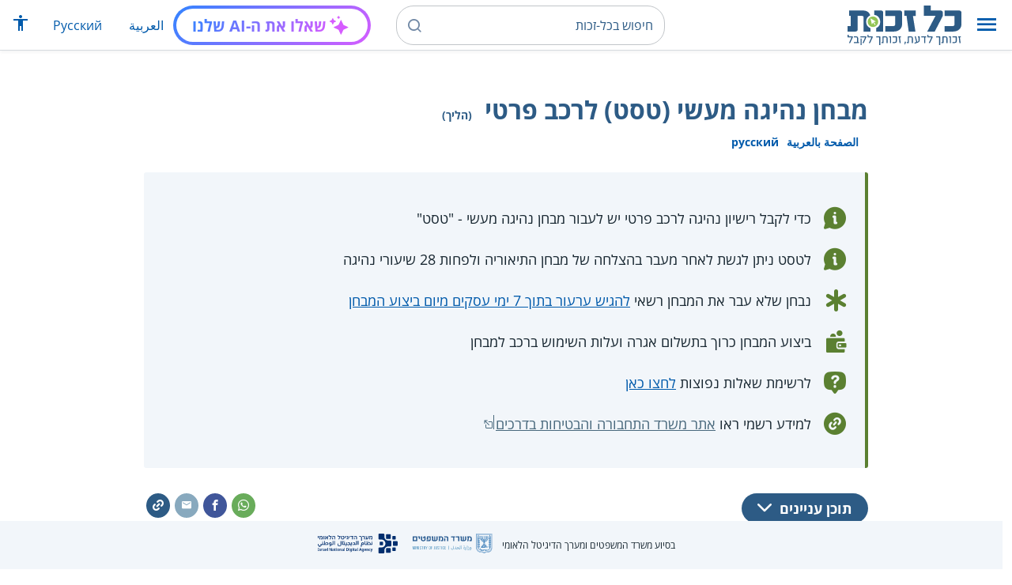

--- FILE ---
content_type: text/html; charset=UTF-8
request_url: https://www.kolzchut.org.il/he/%D7%9E%D7%91%D7%97%D7%9F_%D7%A0%D7%94%D7%99%D7%92%D7%94_%D7%9E%D7%A2%D7%A9%D7%99_(%D7%98%D7%A1%D7%98)
body_size: 15324
content:
<!DOCTYPE html>
<html class="client-nojs" lang="he" dir="rtl">
<head>
<meta charset="UTF-8"/>
<title>מבחן נהיגה מעשי (טסט) לרכב פרטי (הליך) – כל-זכות</title>
<script>document.documentElement.className="client-js";RLCONF={"wgBreakFrames":!0,"wgSeparatorTransformTable":["",""],"wgDigitTransformTable":["",""],"wgDefaultDateFormat":"dmy","wgMonthNames":["","ינואר","פברואר","מרץ","אפריל","מאי","יוני","יולי","אוגוסט","ספטמבר","אוקטובר","נובמבר","דצמבר"],"wgRequestId":"d2e45034431bb38e83e14856","wgCSPNonce":!1,"wgCanonicalNamespace":"","wgCanonicalSpecialPageName":!1,"wgNamespaceNumber":0,"wgPageName":"מבחן_נהיגה_מעשי_(טסט)_לרכב_פרטי","wgTitle":"מבחן נהיגה מעשי (טסט) לרכב פרטי","wgCurRevisionId":592011,"wgRevisionId":592011,"wgArticleId":16040,"wgIsArticle":!0,"wgIsRedirect":!1,"wgAction":"view","wgUserName":null,"wgUserGroups":["*"],"wgCategories":["הערות עריכה","ינואר","פרסום לנוער","הליכים","נהיגה ותעבורה","נהיגה"],"wgPageContentLanguage":"he","wgPageContentModel":"wikitext",
"wgRelevantPageName":"מבחן_נהיגה_מעשי_(טסט)_לרכב_פרטי","wgRelevantArticleId":16040,"wgIsProbablyEditable":!1,"wgRelevantPageIsProbablyEditable":!1,"wgRestrictionEdit":[],"wgRestrictionMove":[],"wgRedirectedFrom":"מבחן_נהיגה_מעשי_(טסט)","egMapsScriptPath":"/w/he/extensions/Maps/","egMapsDebugJS":!1,"egMapsAvailableServices":["leaflet","googlemaps3"],"egMapsLeafletLayersApiKeys":{"MapBox":"","MapQuestOpen":"","Thunderforest":"","GeoportailFrance":""},"wgWrCanonicalTitle":"מבחן נהיגה מעשי (טסט) לרכב פרטי","wgIsMobile":!1,"wgMobileDetectDeviceType":"desktop","wgPopupsReferencePreviews":!1,"wgPopupsConflictsWithNavPopupGadget":!1,"wgLanguageLinks":{"ar":{"title":"امتحان سواقة عملي (تست) لسيارة خاصة","url":
"https://www.kolzchut.org.il/ar/%D8%A7%D9%85%D8%AA%D8%AD%D8%A7%D9%86_%D8%B3%D9%88%D8%A7%D9%82%D8%A9_%D8%B9%D9%85%D9%84%D9%8A_(%D8%AA%D8%B3%D8%AA)_%D9%84%D8%B3%D9%8A%D8%A7%D8%B1%D8%A9_%D8%AE%D8%A7%D8%B5%D8%A9"},"ru":{"title":"Практический экзамен по вождению (тест) на частном автомобиле","url":"https://www.kolzchut.org.il/ru/%D0%9F%D1%80%D0%B0%D0%BA%D1%82%D0%B8%D1%87%D0%B5%D1%81%D0%BA%D0%B8%D0%B9_%D1%8D%D0%BA%D0%B7%D0%B0%D0%BC%D0%B5%D0%BD_%D0%BF%D0%BE_%D0%B2%D0%BE%D0%B6%D0%B4%D0%B5%D0%BD%D0%B8%D1%8E_(%D1%82%D0%B5%D1%81%D1%82)_%D0%BD%D0%B0_%D1%87%D0%B0%D1%81%D1%82%D0%BD%D0%BE%D0%BC_%D0%B0%D0%B2%D1%82%D0%BE%D0%BC%D0%BE%D0%B1%D0%B8%D0%BB%D0%B5"}},"wgVisibleCategories":["הליכים","נהיגה_ותעבורה","נהיגה"],"wgCargoDefaultQueryLimit":100,"wgCargoMapClusteringMinimum":80,"wgCargoMonthNames":["ינואר","פברואר","מרץ","אפריל","מאי","יוני","יולי","אוגוסט","ספטמבר","אוקטובר",
"נובמבר","דצמבר"],"wgCargoMonthNamesShort":["ינו'","פבר'","מרץ","אפר'","מאי","יוני","יולי","אוג'","ספט'","אוק'","נוב'","דצמ'"],"wgCargoWeekDays":["ראשון","שני","שלישי","רביעי","חמישי","שישי","שבת"],"wgCargoWeekDaysShort":["א'","ב'","ג'","ד'","ה'","ו'","ש'"],"wgPageFormsTargetName":null,"wgPageFormsAutocompleteValues":[],"wgPageFormsAutocompleteOnAllChars":!0,"wgPageFormsFieldProperties":[],"wgPageFormsCargoFields":[],"wgPageFormsDependentFields":[],"wgPageFormsCalendarValues":[],"wgPageFormsCalendarParams":[],"wgPageFormsCalendarHTML":null,"wgPageFormsGridValues":[],"wgPageFormsGridParams":[],"wgPageFormsContLangYes":null,"wgPageFormsContLangNo":null,"wgPageFormsContLangMonths":[],"wgPageFormsHeightForMinimizingInstances":800,"wgPageFormsShowOnSelect":[],"wgPageFormsScriptPath":"/w/he/extensions/PageForms","edgValues":null,"wgPageFormsEDSettings":null,"wgAmericanDates":!1,"wgArticleType":
"proceeding","wgArticleContentArea":"נהיגה ותעבורה","wgInternalRedirectTargetUrl":"/he/%D7%9E%D7%91%D7%97%D7%9F_%D7%A0%D7%94%D7%99%D7%92%D7%94_%D7%9E%D7%A2%D7%A9%D7%99_(%D7%98%D7%A1%D7%98)_%D7%9C%D7%A8%D7%9B%D7%91_%D7%A4%D7%A8%D7%98%D7%99"};RLSTATE={"site.styles":"ready","noscript":"ready","user.styles":"ready","user":"ready","user.options":"loading","ext.kzHelp.styles":"ready","skins.cassandra.logo":"ready","skins.cassandra.styles":"ready","skins.cassandra.fontawesome":"ready","skins.cassandra.openSans":"ready"};RLPAGEMODULES=["mediawiki.action.view.redirect","ext.smw.tooltips","smw.entityexaminer","site","mediawiki.page.startup","mediawiki.page.ready","skins.cassandra.js","bootstrap.dropdown","ext.discovery","ext.gadget.CityRightsWelcome","ext.gadget.previewTab","ext.accessibilityToolbar","ext.articleRanking","ext.popups","ext.wrGoogleSearch.general","ext.surveyGizmo","ext.googleTagManager.eventTracking","ext.KZChangeRequest.button","ext.KZChatbot.launcher"];</script>
<script>(RLQ=window.RLQ||[]).push(function(){mw.loader.implement("user.options@1hzgi",function($,jQuery,require,module){/*@nomin*/mw.user.tokens.set({"patrolToken":"+\\","watchToken":"+\\","csrfToken":"+\\"});mw.user.options.set({"variant":"he"});
});});</script>
<link rel="stylesheet" href="/w/he/load.php?lang=he&amp;modules=ext.kzHelp.styles%7Cskins.cassandra.fontawesome%2Clogo%2CopenSans%2Cstyles&amp;only=styles&amp;skin=cassandra"/>
<script async="" src="/w/he/load.php?lang=he&amp;modules=startup&amp;only=scripts&amp;raw=1&amp;skin=cassandra"></script>
<style>#mw-indicator-mw-helplink {display:none;}</style>
<meta name="generator" content="MediaWiki 1.35.14"/>
<meta name="viewport" content="width=device-width, initial-scale=1, shrink-to-fit=no"/>
<link rel="alternate" type="application/rdf+xml" title="מבחן נהיגה מעשי (טסט) לרכב פרטי" href="/w/he/index.php?title=%D7%9E%D7%99%D7%95%D7%97%D7%93:%D7%99%D7%99%D7%A6%D7%95%D7%A8_RDF/%D7%9E%D7%91%D7%97%D7%9F_%D7%A0%D7%94%D7%99%D7%92%D7%94_%D7%9E%D7%A2%D7%A9%D7%99_(%D7%98%D7%A1%D7%98)_%D7%9C%D7%A8%D7%9B%D7%91_%D7%A4%D7%A8%D7%98%D7%99&amp;xmlmime=rdf"/>
<link rel="alternate" hreflang="ar" href="https://www.kolzchut.org.il/ar/امتحان_سواقة_عملي_(تست)_لسيارة_خاصة"/>
<link rel="alternate" hreflang="ru" href="https://www.kolzchut.org.il/ru/Практический_экзамен_по_вождению_(тест)_на_частном_автомобиле"/>
<link rel="alternate" hreflang="he" href="https://www.kolzchut.org.il/he/מבחן_נהיגה_מעשי_(טסט)_לרכב_פרטי"/>
<link rel="apple-touch-icon" href="/apple-touch-icon.png"/>
<link rel="shortcut icon" href="/favicon.ico"/>
<link rel="search" type="application/opensearchdescription+xml" href="/w/he/opensearch_desc.php" title="כל-זכות (he)"/>
<link rel="EditURI" type="application/rsd+xml" href="https://www.kolzchut.org.il/w/he/api.php?action=rsd"/>
<link rel="license" href="/he/%D7%9B%D7%9C-%D7%96%D7%9B%D7%95%D7%AA:%D7%94%D7%91%D7%94%D7%A8%D7%94_%D7%9E%D7%A9%D7%A4%D7%98%D7%99%D7%AA"/>
<link rel="canonical" href="https://www.kolzchut.org.il/he/%D7%9E%D7%91%D7%97%D7%9F_%D7%A0%D7%94%D7%99%D7%92%D7%94_%D7%9E%D7%A2%D7%A9%D7%99_(%D7%98%D7%A1%D7%98)_%D7%9C%D7%A8%D7%9B%D7%91_%D7%A4%D7%A8%D7%98%D7%99"/>
<link rel="icon" href="/favicon.svg" sizes="any" type="image/svg+xml"/>
<link rel="icon" href="/favicon.ico" sizes="16x16 24x24 32x32 48x48" type="image/vnd.microsoft.icon"/>
	<meta property="og:type" content="article"/>

	<meta property="og:site_name" content="כל-זכות"/>

	<meta property="og:title" content="מבחן נהיגה מעשי (טסט) לרכב פרטי"/>

	<meta property="og:image" content="https://www.kolzchut.org.il/logos/logo3.1.he.2-lines-for-social-media.blue.200x200px.png"/>

	<meta property="og:url" content="https://www.kolzchut.org.il/he/%D7%9E%D7%91%D7%97%D7%9F_%D7%A0%D7%94%D7%99%D7%92%D7%94_%D7%9E%D7%A2%D7%A9%D7%99_(%D7%98%D7%A1%D7%98)_%D7%9C%D7%A8%D7%9B%D7%91_%D7%A4%D7%A8%D7%98%D7%99"/>

	<meta property="fb:app_id" content="267708903325317"/>

<script>window.dataLayer = window.dataLayer || [];window.dataLayer.push( {"articleContentArea":"\u05e0\u05d4\u05d9\u05d2\u05d4 \u05d5\u05ea\u05e2\u05d1\u05d5\u05e8\u05d4","articleType":"proceeding","articleTypeInHebrewPlural":"\u05d4\u05dc\u05d9\u05db\u05d9\u05dd"} );</script><!-- Google Tag Manager - ID GTM-5RW23CL -->
<script>(function(w,d,s,l,i){w[l]=w[l]||[];w[l].push({'gtm.start':
new Date().getTime(),event:'gtm.js'});var f=d.getElementsByTagName(s)[0],
j=d.createElement(s),dl=l!='dataLayer'?'&l='+l:'';j.async=true;j.src=
'https://www.googletagmanager.com/gtm.js?id='+i+dl;f.parentNode.insertBefore(j,f);
})(window,document,'script','dataLayer','GTM-5RW23CL');</script>
<!-- End Google Tag Manager (GTM-5RW23CL) -->
<!-- Google Tag Manager - ID GTM-PQXKP2S -->
<script>(function(w,d,s,l,i){w[l]=w[l]||[];w[l].push({'gtm.start':
new Date().getTime(),event:'gtm.js'});var f=d.getElementsByTagName(s)[0],
j=d.createElement(s),dl=l!='dataLayer'?'&l='+l:'';j.async=true;j.src=
'https://www.googletagmanager.com/gtm.js?id='+i+dl;f.parentNode.insertBefore(j,f);
})(window,document,'script','dataLayer','GTM-PQXKP2S');</script>
<!-- End Google Tag Manager (GTM-PQXKP2S) -->

<!--[if lt IE 9]><script src="/w/he/resources/lib/html5shiv/html5shiv.js"></script><![endif]-->
</head>
<body class="mediawiki rtl sitedir-rtl mw-hide-empty-elt ns-0 ns-subject page-מבחן_נהיגה_מעשי_טסט_לרכב_פרטי rootpage-מבחן_נהיגה_מעשי_טסט_לרכב_פרטי skin-cassandra action-view user-logged-out site-lang-he article-type-proceeding">		<header class="navbar">
			<div class="header-content">
				<div class="nav-control-buttons hidden-print">
										<a href="#" aria-controls="site-navigation" role="button" class="show-menu"
					   title="תפריט" aria-label="תפריט">
						<i class="kzi kzi-menu"></i>
					</a>
										<a  href="#" aria-controls="site-navigation" role="button" class="hide-menu"
						title="סגירה" aria-label="סגירה">
						<i class="kzi kzi-clear"></i>
					</a>
				</div>
				<a id="p-logo" class="mw-wiki-logo"
				   href="/he/%D7%A2%D7%9E%D7%95%D7%93_%D7%A8%D7%90%D7%A9%D7%99"
					 title="לדף הבית של כל-זכות [z]" accesskey="z" aria-label="לדף הבית של כל-זכות"
				></a>
				<div class="navbar-widgets hidden-print">
					<div class="search-block desktop">
						<form class="form-search" role="search" action="/w/he/index.php"><input title="‏חיפוש בכל-זכות‏ [f]" placeholder="‏חיפוש בכל-זכות‏" class="mw-searchInput" required="" type="search" accesskey="f" name="search"/><a class="kzi kzi-search" title="חיפוש" role="button" aria-label="חיפוש"></a><input type="hidden" value="מיוחד:חיפוש" name="title"/></form>					</div>
					<div class="search-block mobile">
						<form class="form-search" role="search" action="/w/he/index.php"><input title="‏חיפוש בכל-זכות‏ [f]" placeholder="חיפוש" class="mw-searchInput" required="" type="search" accesskey="f" name="search"/><a class="kzi kzi-search" title="חיפוש" role="button" aria-label="חיפוש"></a><input type="hidden" value="מיוחד:חיפוש" name="title"/></form>					</div>
					<div id="chat-button"></div>
					<div class="sister-sites">
						<ul class="list-inline"><li class="sistersite-link sistersite-ar"><a href="/ar/" lang="ar" class="sistersite-link sistersite-ar">العربية</a></li><li class="sistersite-link sistersite-ru"><a href="/ru/" lang="ru" class="sistersite-link sistersite-ru">Русский</a></li></ul>
					</div>
										<div class="accessibility dropdown">
						<a href="#" class="dropdown-toggle" data-toggle="dropdown"
						   aria-haspopup="true" aria-expanded="false"
						   aria-label="הצגת תפריט נגישות"
						   title="הצגת תפריט נגישות"
						>
							<i aria-hidden="true" class="kzi kzi-accessibility"></i>
						</a>
						<!-- dropdown-menu-right prevents the menu from passing the edge -->
						<div class="dropdown-menu dropdown-menu-right">
							<div class="accessibility-menu">
<div id="real-accessability-body" class="panel panel-default">
	<div class="panel-heading">
		<button type="button" class="close" data-dismiss="modal" aria-label="סגירה" title="סגירה">&times;</button>
		<h2 class="panel-title">תפריט נגישות</h2>
	</div>
	<div class="real-accessability-actions list-group">
		<button type="button" class="list-group-item" id="real-accessability-biggerFont" data-action="bigger_font">
			<span class="fa fa-fw fa-plus" aria-hidden="true"></span>
			<span>הגדלת טקסט</span>
		</button>
		<button type="button" class="list-group-item disabled" id="real-accessability-smallerFont" data-action="smaller_font">
			<span class="fa fa-fw fa-minus" aria-hidden="true"></span>
			<span>הקטנת טקסט</span>
		</button>
		<button type="button" class="list-group-item real-accessability-effect" id="real-accessability-high-contrast" data-action="high_contrast_filter" data-filter="contrast">
			<span class="fa fa-fw fa-sun-o" aria-hidden="true"></span>
			<span>ניגודיות צבעים גבוהה</span>
		</button>
		<button type="button" class="list-group-item real-accessability-effect" id="real-accessability-invert" data-action="invert_filter" data-filter="invert">
			<span class="fa fa-fw fa-adjust" aria-hidden="true"></span>
			<span>היפוך צבעים</span>
		</button>
		<button type="button" class="list-group-item real-accessability-effect" id="real-accessability-grayscale" data-action="grayscale_filter" data-filter="greyscale">
			<span class="fa fa-fw fa-tint" aria-hidden="true"></span>
			<span>גווני אפור</span>
		</button>
		<button type="button" class="list-group-item" id="real-accessability-linkHighlight" data-action="link_highlight">
			<span class="fa fa-fw fa-underline" aria-hidden="true"></span>
			<span>הדגשת קישורים</span>
		</button>
		<button type="button" class="list-group-item" id="real-accessability-reset" data-action="reset">
			<span class="fa fa-fw fa-undo" aria-hidden="true"></span>
			<span>איפוס ההגדרות</span>
		</button>
	</div>
		<div class="panel-footer" id="real-accessability-statement"><a href="/he/%D7%9B%D7%9C-%D7%96%D7%9B%D7%95%D7%AA:%D7%A0%D7%92%D7%99%D7%A9%D7%95%D7%AA">הצהרת נגישות</a></div>
</div>
</div>
						</div>
					</div>
														</div>
				<nav class="site-navigation hidden-print">
					<ul><li class="kz-nav-home"><a href="/he/%D7%A2%D7%9E%D7%95%D7%93_%D7%A8%D7%90%D7%A9%D7%99">דף הבית</a></li><li class="kz-nav-guides"><a href="/he/%D7%9E%D7%93%D7%A8%D7%99%D7%9B%D7%99%D7%9D_%D7%95%D7%96%D7%9B%D7%95%D7%AA%D7%95%D7%A0%D7%99%D7%9D">מדריכים וזכותונים</a></li><li class="kz-nav-updates"><a href="/he/%D7%9B%D7%9C-%D7%96%D7%9B%D7%95%D7%AA:%D7%A2%D7%93%D7%9B%D7%95%D7%A0%D7%99%D7%9D_%D7%90%D7%97%D7%A8%D7%95%D7%A0%D7%99%D7%9D">עדכונים אחרונים</a></li><li class="kz-nav-blog"><a href="http://blog.kolzchut.org.il">בלוג</a></li><li class="kz-nav-about"><a href="/he/%D7%9B%D7%9C-%D7%96%D7%9B%D7%95%D7%AA:%D7%90%D7%95%D7%93%D7%95%D7%AA_%D7%94%D7%9E%D7%99%D7%96%D7%9D">אודותינו</a></li><li class="kz-nav-help"><a href="/he/%D7%A2%D7%96%D7%A8%D7%94:%D7%9E%D7%93%D7%A8%D7%99%D7%9A_%D7%9C%D7%9E%D7%A9%D7%AA%D7%9E%D7%A9">עזרה</a></li><li class="kz-nav-login"><a href="/w/he/index.php?title=%D7%9E%D7%99%D7%95%D7%97%D7%93:%D7%9B%D7%A0%D7%99%D7%A1%D7%AA_%D7%9E%D7%A9%D7%AA%D7%9E%D7%A9&amp;returnto=%D7%9E%D7%91%D7%97%D7%9F+%D7%A0%D7%94%D7%99%D7%92%D7%94+%D7%9E%D7%A2%D7%A9%D7%99+%28%D7%98%D7%A1%D7%98%29+%D7%9C%D7%A8%D7%9B%D7%91+%D7%A4%D7%A8%D7%98%D7%99" class="user-login">כניסה לצוות האתר</a></li><li class="sistersite-link sistersite-ar"><a href="/ar/" lang="ar" class="sistersite-link sistersite-ar">العربية</a></li><li class="sistersite-link sistersite-ru"><a href="/ru/" lang="ru" class="sistersite-link sistersite-ru">Русский</a></li></ul>				</nav>
			</div>
		</header>
		<main id="content" class="mw-body">
			<header class="page-header">
				<div class="wrapper wrapper-sm">
								<div class="mw-indicators mw-body-content">
<div id="mw-indicator-smw-entity-examiner" class="mw-indicator"><div class="smw-entity-examiner smw-indicator-vertical-bar-loader" data-subject="מבחן_נהיגה_מעשי_(טסט)_לרכב_פרטי#0##" data-dir="rtl" data-uselang="" title="הרצת הבוחן ברקע"></div></div>
</div>
				<div class="page-title">
					<h1 id="firstHeading" class="firstHeading"
						lang="he">מבחן נהיגה מעשי (טסט) לרכב פרטי<span class="article-type"> (הליך)</span></h1>
				</div>

									<div class="title-options">
					<div class="trinity-tts-icon-player-button-wrapper tts-toggle" title="הקשיבו לדף זה באמצעות הקראה קולית">
	<script>
		const scriptEl = document.createElement('script');
		scriptEl.setAttribute('fetchpriority', 'high');
		scriptEl.setAttribute('charset', 'UTF-8');
		const scriptURL = new URL('https://trinitymedia.ai/player/trinity/2900016389/?playerType=icon-expandable');
		scriptURL.searchParams.set('pageURL', window.location.href);
		scriptEl.src = scriptURL.toString();
		document.currentScript.parentNode.insertBefore(scriptEl, document.currentScript);
	</script>
</div><div class="title-language-links"><ul class="list-unstyled list-inline"><li class="interlanguage-link interwiki-ar"><a href="https://www.kolzchut.org.il/ar/%D8%A7%D9%85%D8%AA%D8%AD%D8%A7%D9%86_%D8%B3%D9%88%D8%A7%D9%82%D8%A9_%D8%B9%D9%85%D9%84%D9%8A_(%D8%AA%D8%B3%D8%AA)_%D9%84%D8%B3%D9%8A%D8%A7%D8%B1%D8%A9_%D8%AE%D8%A7%D8%B5%D8%A9" title="امتحان سواقة عملي (تست) لسيارة خاصة – ערבית" lang="ar" class="interlanguage-link interwiki-ar">الصفحة بالعربية</a></li><li class="interlanguage-link interwiki-ru"><a href="https://www.kolzchut.org.il/ru/%D0%9F%D1%80%D0%B0%D0%BA%D1%82%D0%B8%D1%87%D0%B5%D1%81%D0%BA%D0%B8%D0%B9_%D1%8D%D0%BA%D0%B7%D0%B0%D0%BC%D0%B5%D0%BD_%D0%BF%D0%BE_%D0%B2%D0%BE%D0%B6%D0%B4%D0%B5%D0%BD%D0%B8%D1%8E_(%D1%82%D0%B5%D1%81%D1%82)_%D0%BD%D0%B0_%D1%87%D0%B0%D1%81%D1%82%D0%BD%D0%BE%D0%BC_%D0%B0%D0%B2%D1%82%D0%BE%D0%BC%D0%BE%D0%B1%D0%B8%D0%BB%D0%B5" title="Практический экзамен по вождению (тест) на частном автомобиле – רוסית" lang="ru" class="interlanguage-link interwiki-ru">русский</a></li></ul></div>					</div>
				
									<div id="contentSub">
						<span class="mw-redirectedfrom">(הופנה מהדף <a href="/w/he/index.php?title=%D7%9E%D7%91%D7%97%D7%9F_%D7%A0%D7%94%D7%99%D7%92%D7%94_%D7%9E%D7%A2%D7%A9%D7%99_(%D7%98%D7%A1%D7%98)&amp;redirect=no" class="mw-redirect" title="מבחן נהיגה מעשי (טסט)">מבחן נהיגה מעשי (טסט)</a>)</span>					</div>
																	<div class="trinity-tts-placeholder-icon-player">
					<!-- player will be rendered here -->
				</div>
			</div>
			</header>
						<article id="bodyContent" class="wrapper wrapper-sm" role="main">
				<div id="mw-content-text" lang="he" dir="rtl" class="mw-content-rtl"><div class="mw-parser-output"><div class="article-intro clearfix">
<div class="article-summary intro-box-wrapper"><div class="intro-box"><div class="header"></div><div class="intro-box-content">
<div class="emphasis-list">
<div class="emphasis-item emphasis-type-info">
<div class="emphasis-item-icon rs_skip" title="מידע כללי"></div> 
<div class="emphasis-item-text">כדי לקבל רישיון נהיגה לרכב פרטי יש לעבור מבחן נהיגה מעשי - "טסט"</div>
</div>
<div class="emphasis-item emphasis-type-info">
<div class="emphasis-item-icon rs_skip" title="מידע כללי"></div> 
<div class="emphasis-item-text">לטסט ניתן לגשת לאחר מעבר בהצלחה של מבחן התיאוריה ולפחות 28 שיעורי נהיגה</div>
</div>
<div class="emphasis-item emphasis-type-exclamation">
<div class="emphasis-item-icon rs_skip" title="חשוב לדעת"></div> 
<div class="emphasis-item-text">נבחן שלא עבר את המבחן רשאי <a href="/he/%D7%A2%D7%A8%D7%A2%D7%95%D7%A8_%D7%A2%D7%9C_%D7%AA%D7%95%D7%A6%D7%90%D7%AA_%D7%9E%D7%91%D7%97%D7%9F_%D7%A0%D7%94%D7%99%D7%92%D7%94_%D7%9E%D7%A2%D7%A9%D7%99_(%D7%98%D7%A1%D7%98)" title="ערעור על תוצאת מבחן נהיגה מעשי (טסט)">להגיש ערעור בתוך 7 ימי עסקים מיום ביצוע המבחן</a></div>
</div>
<div class="emphasis-item emphasis-type-money">
<div class="emphasis-item-icon rs_skip" title="ייתכן שיש משמעות כספית"></div> 
<div class="emphasis-item-text">ביצוע המבחן כרוך בתשלום אגרה ועלות השימוש ברכב למבחן</div>
</div>
<div class="emphasis-item emphasis-type-question-mark">
<div class="emphasis-item-icon rs_skip" title="נושא פתוח"></div> 
<div class="emphasis-item-text">לרשימת שאלות נפוצות <a href="#.D7.A9.D7.90.D7.9C.D7.95.D7.AA_.D7.A0.D7.A4.D7.95.D7.A6.D7.95.D7.AA">לחצו כאן</a></div>
</div>
<div class="emphasis-item emphasis-type-government">
<div class="emphasis-item-icon rs_skip" title="הפניה לאתר ממשל רלבנטי לנושא שיכול לספק את מירב המידע"></div> 
<div class="emphasis-item-text">למידע רשמי ראו <a target="_blank" rel="noopener" class="external text" href="https://www.gov.il/he/service/apply_for_new_driver_drivers_license">אתר משרד התחבורה והבטיחות בדרכים</a></div>
</div>
</div>
</div></div></div>
</div><div class="toc-box noprint rs_skip"><div class="share-links"><a href="https://api.whatsapp.com/send?text=https%3A%2F%2Fwww.kolzchut.org.il%2Fhe%2F%D7%9E%D7%91%D7%97%D7%9F_%D7%A0%D7%94%D7%99%D7%92%D7%94_%D7%9E%D7%A2%D7%A9%D7%99_%2528%D7%98%D7%A1%D7%98%2529_%D7%9C%D7%A8%D7%9B%D7%91_%D7%A4%D7%A8%D7%98%D7%99" class="whatsapp" data-service="whatsapp" role="button" aria-label="שתפו בווטסאפ" title="שתפו בווטסאפ"><i aria-hidden="true" class="kzi kzi-whatsapp"></i></a><a href="https://www.facebook.com/sharer/sharer.php?u=https%3A%2F%2Fwww.kolzchut.org.il%2Fhe%2F%D7%9E%D7%91%D7%97%D7%9F_%D7%A0%D7%94%D7%99%D7%92%D7%94_%D7%9E%D7%A2%D7%A9%D7%99_%2528%D7%98%D7%A1%D7%98%2529_%D7%9C%D7%A8%D7%9B%D7%91_%D7%A4%D7%A8%D7%98%D7%99" class="facebook" data-service="facebook" role="button" aria-label="שתפו בפייסבוק" title="שתפו בפייסבוק"><i aria-hidden="true" class="kzi kzi-facebook"></i></a><a href="mailto:?subject=%D7%9E%D7%91%D7%97%D7%9F%20%D7%A0%D7%94%D7%99%D7%92%D7%94%20%D7%9E%D7%A2%D7%A9%D7%99%20%28%D7%98%D7%A1%D7%98%29%20%D7%9C%D7%A8%D7%9B%D7%91%20%D7%A4%D7%A8%D7%98%D7%99&amp;body=https%3A%2F%2Fwww.kolzchut.org.il%2Fhe%2F%D7%9E%D7%91%D7%97%D7%9F_%D7%A0%D7%94%D7%99%D7%92%D7%94_%D7%9E%D7%A2%D7%A9%D7%99_%2528%D7%98%D7%A1%D7%98%2529_%D7%9C%D7%A8%D7%9B%D7%91_%D7%A4%D7%A8%D7%98%D7%99" class="email" data-service="email" role="button" aria-label="שתפו בדוא&quot;ל" title="שתפו בדוא&quot;ל"><i aria-hidden="true" class="kzi kzi-email"></i></a><a class="link" data-service="link" role="button" aria-label="שתפו קישור" title="שתפו קישור" data-clipboard-text="https://www.kolzchut.org.il/he/מבחן_נהיגה_מעשי_%28טסט%29_לרכב_פרטי"><i aria-hidden="true" class="kzi kzi-link"></i></a></div>
<div class="toc-title"><a class="toggle btn btn-blue" aria-expanded="false" aria-controls=""><span class="btn-text">תוכן עניינים</span><i class="kzi kzi-chevron-down" aria-hidden="true"></i></a></div></div><div id="chat-section"></div>
<h2><span id="בקצרה"></span><span class="mw-headline" id=".D7.91.D7.A7.D7.A6.D7.A8.D7.94">בקצרה</span></h2>
<p>מי שמבקש להוציא רישיון נהיגה לרכב פרטי נדרש לגשת לבחינת הנהיגה המעשית (טסט), בהתאם לתנאים שיפורטו.
</p>
<ul><li>הבחינה כרוכה בתשלום אגרה וכן בתשלום עבור העמדת כלי הרכב של מורה הנהיגה למבחן.</li>
<li>נבחן שלא עבר את הטסט רשאי להגיש ערעור על ההחלטה.</li></ul>
<h2><span id="למי_זה_רלוונטי?"></span><span class="mw-headline" id=".D7.9C.D7.9E.D7.99_.D7.96.D7.94_.D7.A8.D7.9C.D7.95.D7.95.D7.A0.D7.98.D7.99.3F">למי זה רלוונטי?</span></h2>
<ul><li>למבחן נהיגה מעשי ברכב פרטי יכולים לגשת מי שעונים על <b>כל</b> התנאים הבאים:
<ol><li>מלאו להם 16 שנים ו-9 חודשים.</li>
<li>הם עברו בהצלחה את <a href="/he/%D7%9E%D7%91%D7%97%D7%9F_%D7%A0%D7%94%D7%99%D7%92%D7%94_%D7%A2%D7%99%D7%95%D7%A0%D7%99_(%D7%AA%D7%99%D7%90%D7%95%D7%A8%D7%99%D7%94)" title="מבחן נהיגה עיוני (תיאוריה)">בחינת התיאוריה</a>.</li>
<li>הם ביצעו לפחות 28 שיעורי נהיגה בפועל אצל מורה נהיגה מוסמך ועברו בהצלחה מבחן נהיגה מעשי פנימי.</li></ol></li></ul>
<h2><span id="שלבי_ההליך"></span><span class="mw-headline" id=".D7.A9.D7.9C.D7.91.D7.99_.D7.94.D7.94.D7.9C.D7.99.D7.9A">שלבי ההליך</span></h2>
<ul><li>מורה הנהיגה רשאי, בהתאם לשיקול דעתו, להגיש את הנבחן לטסט לאחר ביצוע מספר השיעורים הנדרש.</li>
<li>ההגשה לבחינה נעשית באמצעות בית הספר לנהיגה או מורה הנהיגה. הזמנת הבחינה תיעשה באמצעות מערכת מקוונת, ומועד המבחן המדויק ומקומו יימסרו לנבחן במסרון (הודעת SMS).</li>
<li>מועד הבחינה יהיה בתוך 14-7 ימים מהיום שבו הוזמנה הבחינה המעשית. שבתות ומועדי ישראל אינם נספרים במניין הימים.</li>
<li>לפרטים נוספים על זכויות נבחנים בתיאום מבחני נהיגה ראו ב<a target="_blank" rel="noopener" class="external text" href="https://www.gov.il/he/Departments/General/service_level_agreement">אתר משרד התחבורה והבטיחות בדרכים</a>.</li></ul>
<h3><span id="שינוי_מועד_הבחינה"></span><span class="mw-headline" id=".D7.A9.D7.99.D7.A0.D7.95.D7.99_.D7.9E.D7.95.D7.A2.D7.93_.D7.94.D7.91.D7.97.D7.99.D7.A0.D7.94">שינוי מועד הבחינה</span></h3>
<ul><li>נבחנים שמעוניינים לשנות את מועד הבחינה שנקבע להם יכולים לבקש לבצע החלפה עם תלמיד אחר בבית הספר לנהיגה שבו הם לומדים. ההחלפה נעשית על-ידי בית הספר. למידע נוסף ראו <a target="_blank" rel="noopener" class="external text" href="https://www.gov.il/he/pages/driving_schools_ministry_of_transport_and_road_safety?chapterIndex=5">אתר משרד התחבורה</a>.</li>
<li>נבחנים שלא הגיעו למבחן מסיבה מוצדקת (למשל, מילואים, לידה או היעדרות מסיבה רפואית), ובית הספר אישר ועידכן את סיבת ההיעדרות במערכת, יקבלו עדיפות בשיבוץ למבחן הבא ולא יידרשו לשלם עבור המבחן הנוסף. למידע נוסף ראו <a target="_blank" rel="noopener" class="external text" href="https://www.gov.il/he/pages/driving_schools_ministry_of_transport_and_road_safety?chapterIndex=6">אתר משרד התחבורה</a>.</li>
<li>אם הבחינה לא התקיימה בשל תקלות שנתגלו ברכב, או על פי הוראות רשות הרישוי, ניתן לקבוע מועד חדש <b>מבלי שיהיה צורך לשלם אגרה נוספת</b>.</li></ul>
<h3><span id="תשלומים_ומסמכים_נדרשים"></span><span class="mw-headline" id=".D7.AA.D7.A9.D7.9C.D7.95.D7.9E.D7.99.D7.9D_.D7.95.D7.9E.D7.A1.D7.9E.D7.9B.D7.99.D7.9D_.D7.A0.D7.93.D7.A8.D7.A9.D7.99.D7.9D">תשלומים ומסמכים נדרשים</span></h3>
<ul><li>יש לשלם אגרת מבחן בסכום של כ- 161 ₪ (נכון לאפריל 2025). ניתן לשלם את האגרה ב<a target="_blank" rel="noopener" class="external text" href="https://ecom.gov.il/voucherspa/input/427">אופן מקוון</a> או בבנק הדואר.</li>
<li>בנוסף יש לשלם למורה לנהיגה סכום שלא יעלה על 231 ₪ (נכון לשנת 2025) עבור העמדת כלי הרכב של המורה למבחן.</li>
<li>הסכומים מתעדכנים מעת לעת.</li>
<li>יש להביא ביום הטסט את המסמכים הבאים:
<ul><li>תעודה מזהה (תעודת זהות או דרכון).</li>
<li>אישור על תשלום אגרת המבחן.</li>
<li>משקפיים או עדשות, אם נקבע בבדיקות הרפואיות כי הם דרושים לנבחן לנהיגה.</li></ul></li></ul>
<h3><span id="מהלך_הטסט_ותוצאות"></span><span class="mw-headline" id=".D7.9E.D7.94.D7.9C.D7.9A_.D7.94.D7.98.D7.A1.D7.98_.D7.95.D7.AA.D7.95.D7.A6.D7.90.D7.95.D7.AA">מהלך הטסט ותוצאות</span></h3>
<ul><li>הבוחן בטסט יהיה אדם שהוא לא מורה הנהיגה, אך ניתן לבקש לצרף את המורה אם יש מקום ברכב.</li>
<li>ברוב המקרים הטסט יתקיים כאשר ישנם שני נבחנים ברכב.</li>
<li>טסט לרכב פרטי אורך כ-25 דקות.</li>
<li>מהלך הטסט מצולם.</li>
<li>תוצאות הטסט יימסרו לנבחן באמצעות מסרון, בתוך 24 שעות  לכל היותר מסיום הטסט.</li>
<li>אם הטסט עבר בהצלחה, היתר הנהיגה יתקבל בתוך 72 שעות לכל היותר מסיום הטסט.</li>
<li>אם הטסט לא עבר בהצלחה, הנבחן יוכל לגשת שוב לטסט כאשר מורה הנהיגה יבחר להגיש אותו.</li>
<li>כל בחינה נוספת כרוכה בתשלום אגרה ועלות העמדת כלי הרכב למבחן.</li>
<li>כדי לקבל פירוט לגבי תוצאות המבחן והסעיפים שסומנו כשגיאות במבחן המעשי, ראו <a target="_blank" rel="noopener" class="external text" href="https://driverstudent.mot.gov.il/my.policy">מערכת ברוש עבור תלמידים הלומדים מבחני נהיגה</a>.</li></ul>
<h3><span id="קבלת_היתר_נהיגה"></span><span class="mw-headline" id=".D7.A7.D7.91.D7.9C.D7.AA_.D7.94.D7.99.D7.AA.D7.A8_.D7.A0.D7.94.D7.99.D7.92.D7.94">קבלת היתר נהיגה</span></h3>
<ul><li>לאחר מעבר הטסט בהצלחה, התלמיד יקבל "היתר נהיגה" - רישיון נהיגה שניתן ל<b>נהג חדש צעיר</b> (נהג שטרם מלאו לו 24 שנים) לתקופה של שישה חודשים:
<ul><li>בשלושת החודשים הראשונים יש לנהוג עם ליווי ביום ובלילה.</li>
<li>בשלושת החודשים האחרונים יש לנהוג עם ליווי רק בשעות הלילה בין השעות 21:00 עד 06:00 בבוקר למחרת.</li></ul></li>
<li>נהג חדש מעל גיל 24 שנים לא חייב בחובת מלווה ויקבל רישיון נהיגה לשנתיים, אך עדיין חלים עליו תנאי נהג חדש.</li>
<li>לאחר קבלת ההיתר יש לשלם אגרה עבורו, באחת מהדרכים הבאות:
<ul><li><a target="_blank" rel="noopener" class="external text" href="https://ecom.gov.il/voucherspa/input/209">באופן מקוון</a>.</li>
<li><a target="_blank" rel="noopener" class="external text" href="https://www.gov.il/he/departments/Bureaus?free_text=%D7%A2%D7%9E%D7%93%D7%AA%20%D7%A9%D7%99%D7%A8%D7%95%D7%AA&amp;utm_source=go.gov.il&amp;utm_medium=referral&amp;categories=ea1db53b-5b87-40f9-ba8b-4bd9f6a5ffe4&amp;limit=10">בעמדות השירות העצמי</a>.</li>
<li><a target="_blank" rel="noreferrer noopener" class="external text" href="https://israelpost.co.il/branchessearch?openform">בסניפי דואר ישראל</a>.</li></ul></li>
<li>לאחר התשלום, היתר הנהיגה המשולם יישלח לכתובת הדוא"ל שתוזן. היתר <b>משולם</b> הוא רישיון נהיגה לכל דבר וניתן להדפיסו במדפסת ביתית.</li>
<li>רישיון קבוע עם תמונה יישלח לנהג לאחר סיום תקופת הליווי ודיווח כנדרש, לכתובת המעודכנת ברשות האוכלוסין.</li>
<li>מידע נוסף ניתן למצוא ב<a target="_blank" rel="noopener" class="external text" href="https://www.gov.il/he/Departments/Guides/driving_licence_european_standard?chapterIndex=4">אתר משרד התחבורה והבטיחות בדרכים</a>.</li></ul>
<div class="wr-note wr-please-note green-border-box-with-icon clearfix"><div class="wr-note-icon icon-wrapper"><i aria-hidden="true" class="kzi kzi-article-notice"></i></div><div class="wr-note-body"><div class="header wr-note-type-text pagequality-ignore"><span class="header-icon"><i aria-hidden="true" class="kzi kzi-article-notice"></i></span><span class="header-text"><span class="text-nowrap">שימו לב</span></span></div><div class="text-body">ללא תשלום האגרה, היתר הנהיגה אינו תקף ואסור לנהוג ברכב!</div></div></div>
<h2><span id="ערעור"></span><span class="mw-headline" id=".D7.A2.D7.A8.D7.A2.D7.95.D7.A8">ערעור</span></h2>
<ul><li>ניתן להגיש ערעור על תוצאת מבחן הנהיגה המעשי בתוך 7 ימי עסקים מיום ביצוע הבחינה.</li>
<li>למידע נוסף ראו <a href="/he/%D7%A2%D7%A8%D7%A2%D7%95%D7%A8_%D7%A2%D7%9C_%D7%AA%D7%95%D7%A6%D7%90%D7%AA_%D7%9E%D7%91%D7%97%D7%9F_%D7%A0%D7%94%D7%99%D7%92%D7%94_%D7%9E%D7%A2%D7%A9%D7%99_(%D7%98%D7%A1%D7%98)" title="ערעור על תוצאת מבחן נהיגה מעשי (טסט)">ערעור על תוצאת מבחן נהיגה מעשי (טסט)</a>.</li></ul>
<h2><span id="כדאי_לדעת"></span><span class="mw-headline" id=".D7.9B.D7.93.D7.90.D7.99_.D7.9C.D7.93.D7.A2.D7.AA">כדאי לדעת</span></h2>
<ul><li>חיילים משוחררים ומסיימי שירות לאומי-אזרחי יכולים לנצל את <a href="/he/%D7%A4%D7%99%D7%A7%D7%93%D7%95%D7%9F_%D7%90%D7%99%D7%A9%D7%99_%D7%9C%D7%97%D7%99%D7%99%D7%9C%D7%99%D7%9D_%D7%9E%D7%A9%D7%95%D7%97%D7%A8%D7%A8%D7%99%D7%9D_%D7%95%D7%9E%D7%A1%D7%99%D7%99%D7%9E%D7%99_%D7%A9%D7%99%D7%A8%D7%95%D7%AA_%D7%9C%D7%90%D7%95%D7%9E%D7%99-%D7%90%D7%96%D7%A8%D7%97%D7%99" title="פיקדון אישי לחיילים משוחררים ומסיימי שירות לאומי-אזרחי">הפיקדון האישי</a> לצורך מימון שיעורי נהיגה.</li>
<li>בני משפחה של חלל פעולת איבה זכאים ל<a href="/he/%D7%9C%D7%99%D7%9E%D7%95%D7%93%D7%99_%D7%A0%D7%94%D7%99%D7%92%D7%94_%D7%9C%D7%91%D7%A0%D7%99_%D7%9E%D7%A9%D7%A4%D7%97%D7%94_%D7%A9%D7%9C_%D7%97%D7%9C%D7%9C_%D7%A4%D7%A2%D7%95%D7%9C%D7%AA_%D7%90%D7%99%D7%91%D7%94" title="לימודי נהיגה לבני משפחה של חלל פעולת איבה">השתתפות במימון לימודי נהיגה</a> בסכום קבוע.</li>
<li>אלמנות ויתומי צה"ל זכאים להשתתפות במימון שיעורי נהיגה. לפרטים ראו ב<a target="_blank" rel="noopener" class="external text" href="https://mishpahot-hantzaha.mod.gov.il/Orphans/Benefits/Pages/default.aspx">אתר משרד הביטחון- אגף משפחות, הנצחה ומורשת</a>.</li>
<li>מקבלי <a href="/he/%D7%92%D7%9E%D7%9C%D7%AA_%D7%A0%D7%99%D7%99%D7%93%D7%95%D7%AA" title="גמלת ניידות">גמלת ניידות</a> שנקבע שעליהם לנהוג ברכב מותאם, זכאים <a href="/he/%D7%9C%D7%99%D7%9E%D7%95%D7%93%D7%99_%D7%A0%D7%94%D7%99%D7%92%D7%94_%D7%9C%D7%9E%D7%A7%D7%91%D7%9C%D7%99_%D7%92%D7%9E%D7%9C%D7%AA_%D7%A0%D7%99%D7%99%D7%93%D7%95%D7%AA" title="לימודי נהיגה למקבלי גמלת ניידות">ללמוד נהיגה ברכב של המוסד לביטוח לאומי</a>.</li></ul>
<h2><span id="שאלות_נפוצות"></span><span class="mw-headline" id=".D7.A9.D7.90.D7.9C.D7.95.D7.AA_.D7.A0.D7.A4.D7.95.D7.A6.D7.95.D7.AA">שאלות נפוצות</span></h2>
<p class="mw-empty-elt"></p><details class="faq-item"><summary class="faq-summary"><b> <b>מה העלות של אגרת המבחן המעשי ושל השימוש ברכב במבחן?</b>
<p class="mw-empty-elt"></p>
</b></summary><div class="faq-content"> נכון לאפריל 2025, עלות אגרת המבחן המעשי היא 161 ש"ח. התשלום עבור השימוש ברכב במבחן יהיה לא יותר מ-231 ש"ח.
</div></details>
<p class="mw-empty-elt"></p><details class="faq-item"><summary class="faq-summary"><b> <b>נדרשתי לעבור מבחן מעשי נוסף. האם עליי לשלם שוב את האגרה ועל שימוש ברכב?</b>
<p class="mw-empty-elt"></p>
</b></summary><div class="faq-content"> כן. האגרה והתשלום בעבור השימוש ברכב הם לבחינה אחת בלבד.
</div></details>
<p class="mw-empty-elt"></p><details class="faq-item"><summary class="faq-summary"><b> <b>האם העלות משתנה אם מדובר בתיבת הילוכים ידנית או אוטומטית?</b>
<p class="mw-empty-elt"></p>
</b></summary><div class="faq-content"> לא. האגרה היא בעבור בחינה מעשית. אין תעריפים שונים לבחינות בכלי רכב מסוגים שונים.
</div></details>
<div class="article-see-also blue-box"><div class="header">ראו גם</div><ul class="list-plain list-with-arrows"><li class="see-also-item"><a href="/he/%D7%A0%D7%94%D7%99%D7%92%D7%94" title="נהיגה">נהיגה</a></li><li class="see-also-item"><a href="/he/%D7%97%D7%99%D7%93%D7%95%D7%A9_%D7%A8%D7%99%D7%A9%D7%99%D7%95%D7%9F_%D7%A0%D7%94%D7%99%D7%92%D7%94" title="חידוש רישיון נהיגה">חידוש רישיון נהיגה</a></li></ul></div>
<h2><span id="גורמים_מסייעים"></span><span class="mw-headline" id=".D7.92.D7.95.D7.A8.D7.9E.D7.99.D7.9D_.D7.9E.D7.A1.D7.99.D7.99.D7.A2.D7.99.D7.9D">גורמים מסייעים</span></h2>
<div id="helpme-section" class="help-wrapper-all pagequality-ignore">
<h3><span id="מוקדים_ממשלתיים"></span><span class="mw-headline" id=".D7.9E.D7.95.D7.A7.D7.93.D7.99.D7.9D_.D7.9E.D7.9E.D7.A9.D7.9C.D7.AA.D7.99.D7.99.D7.9D">מוקדים ממשלתיים</span></h3>
<div class="national-centers"><table class="kz-help-table plainlinks"><tbody><tr><th>שם</th><th>אתר</th><th>דוא&quot;ל</th><th><span class="hidden-xs">טלפון</span><span class="visible-xs">טל&#39;</span></th></tr><tr><td class="help-name"><a href="/he/%D7%9E%D7%A9%D7%A8%D7%93_%D7%94%D7%AA%D7%97%D7%91%D7%95%D7%A8%D7%94_%D7%95%D7%94%D7%91%D7%98%D7%99%D7%97%D7%95%D7%AA_%D7%91%D7%93%D7%A8%D7%9B%D7%99%D7%9D">משרד הרישוי</a> </td><td class="help-site"><a href="https://govextra.gov.il/ministry-of-transport-and-road-safety/digitalservices-hebrew/hebrew/" target="_blank" aria-label="למעבר לאתר חיצוני" title="למעבר לאתר חיצוני"><span class="fa-stack" aria-hidden="true">                      <i class="fa fa-circle fa-stack-2x"></i>                      <i class="fa kzi kzi-link fa-inverse fa-stack-1x"></i>                    </span><span class="text visible-xs-inline">אתר</span></a></td><td class="help-mail"><a href="https://www.gov.il/he/Departments/General/transport_contactus_units" target="_blank">פניה מקוונת</a></td><td class="help-phone"><div class="help-phone-btn"><i class="kzi kzi-phone" aria-hidden="true"></i><a class="phonenum" href="tel:*4515">*4515</a></div></td></tr><tr><td class="help-name"><a href="/he/%D7%9E%D7%95%D7%A7%D7%93_%D7%9E%D7%A2%D7%A0%D7%94_%D7%9E%D7%9E%D7%A9%D7%9C%D7%AA%D7%99_%D7%9E%D7%A8%D7%9B%D7%96%D7%99">מענה ממשלתי מרכזי</a> </td><td class="help-site"><a href="https://www.gov.il/he/Departments/central-government-call-center" target="_blank" aria-label="למעבר לאתר חיצוני" title="למעבר לאתר חיצוני"><span class="fa-stack" aria-hidden="true">                      <i class="fa fa-circle fa-stack-2x"></i>                      <i class="fa kzi kzi-link fa-inverse fa-stack-1x"></i>                    </span><span class="text visible-xs-inline">אתר</span></a></td><td class="help-mail"><a href="mailto:moked1299@mail.gov.il" target="_blank" aria-label="לשליחת דוא&quot;ל" title="לשליחת דוא&quot;ל"><i class="kzi kzi-email" aria-hidden="true"></i><span class="text visible-xs-inline">דוא&quot;ל</span></a></td><td class="help-phone"><div class="help-phone-btn"><i class="kzi kzi-phone" aria-hidden="true"></i><a class="phonenum" href="tel:1299">1299</a></div></td></tr><tr><td class="help-name"><a href="/he/%D7%A9%D7%99%22%D7%9C_-_%D7%A9%D7%99%D7%A8%D7%95%D7%AA_%D7%99%D7%99%D7%A2%D7%95%D7%A5_%D7%9C%D7%90%D7%96%D7%A8%D7%97">שי&quot;ל</a> </td><td class="help-site"><a href="https://www.gov.il/he/pages/molsa-shill-guide" target="_blank" aria-label="למעבר לאתר חיצוני" title="למעבר לאתר חיצוני"><span class="fa-stack" aria-hidden="true">                      <i class="fa fa-circle fa-stack-2x"></i>                      <i class="fa kzi kzi-link fa-inverse fa-stack-1x"></i>                    </span><span class="text visible-xs-inline">אתר</span></a></td><td class="help-mail"></td><td class="help-phone"><div class="help-phone-btn"><i class="kzi kzi-phone" aria-hidden="true"></i><a class="phonenum" href="tel:118">118</a></div></td></tr></tbody></table></div></div>
<h2><span id="מקורות_משפטיים_ורשמיים"></span><span class="mw-headline" id=".D7.9E.D7.A7.D7.95.D7.A8.D7.95.D7.AA_.D7.9E.D7.A9.D7.A4.D7.98.D7.99.D7.99.D7.9D_.D7.95.D7.A8.D7.A9.D7.9E.D7.99.D7.99.D7.9D">מקורות משפטיים ורשמיים</span></h2>
<h3><span id="חקיקה_ונהלים"></span><span class="mw-headline" id=".D7.97.D7.A7.D7.99.D7.A7.D7.94_.D7.95.D7.A0.D7.94.D7.9C.D7.99.D7.9D">חקיקה ונהלים</span></h3>
<ul><li><a target="_blank" rel="noreferrer noopener" class="external text" href="https://he.wikisource.org/wiki/%D7%AA%D7%A7%D7%A0%D7%95%D7%AA_%D7%94%D7%AA%D7%A2%D7%91%D7%95%D7%A8%D7%94#%D7%A1%D7%A2%D7%99%D7%A3_206%D7%91">תקנות התעבורה, התשכ״א–1961</a> - סעיפים 206ב-206ד</li>
<li><a target="_blank" rel="noreferrer noopener" class="external text" href="https://he.wikisource.org/wiki/%D7%AA%D7%A7%D7%A0%D7%95%D7%AA_%D7%94%D7%AA%D7%A2%D7%91%D7%95%D7%A8%D7%94#%D7%AA%D7%95%D7%A1%D7%A4%D7%AA_1_%D7%97%D7%9C%D7%A7_%D7%90_%D7%A4%D7%A8%D7%98_2">תקנות התעבורה, התשכ״א–1961</a> - סעיף 2 לתוספת הראשונה</li></ul>
<h3><span id="הרחבות_ופרסומים"></span><span class="mw-headline" id=".D7.94.D7.A8.D7.97.D7.91.D7.95.D7.AA_.D7.95.D7.A4.D7.A8.D7.A1.D7.95.D7.9E.D7.99.D7.9D">הרחבות ופרסומים</span></h3>
<ul><li><a target="_blank" rel="noopener" class="external text" href="https://www.gov.il/he/pages/driving_schools_ministry_of_transport_and_road_safety">תפקיד ואחריות בתי ספר לנהיגה במסגרת הבחינה המעשית</a> באתר משרד התחבורה והבטיחות בדרכים</li>
<li><a target="_blank" rel="noopener" class="external text" href="https://www.gov.il/he/pages/service_level_agreement">אמנת השירות לתיאום מבחני נהיגה</a> באתר משרד התחבורה והבטיחות בדרכים</li>
<li><a target="_blank" rel="noopener" class="external text" href="https://www.gov.il/he/Departments/Guides/driving_licence_categories?chapterIndex=2">דרגות רישיון הנהיגה בישראל</a> באתר משרד התחבורה והבטיחות בדרכים</li>
<li><a target="_blank" rel="noopener" class="external text" href="https://www.gov.il/he/Departments/faq/qa-new-driver-license">שאלות ותשובות - הוצאת רישיון נהיגה</a> באתר משרד התחבורה והבטיחות בדרכים</li>
<li><a target="_blank" rel="noopener" class="external text" href="https://www.gov.il/he/Departments/General/testtypes">סוגי מבחנים מעשיים ומאפייניהם</a> באתר משרד התחבורה והבטיחות בדרכים</li></ul>
<!-- 
NewPP limit report
Cached time: 20260120203532
Cache expiry: 86400
Dynamic content: false
Complications: []
[SMW] In‐text annotation parser time: 0 seconds
CPU time usage: 0.035 seconds
Real time usage: 0.048 seconds
Preprocessor visited node count: 637/1000000
Post‐expand include size: 21643/2097152 bytes
Template argument size: 10221/2097152 bytes
Highest expansion depth: 10/40
Expensive parser function count: 0/100
Unstrip recursion depth: 0/20
Unstrip post‐expand size: 5171/5000000 bytes
ExtLoops count: 0/100
-->
<!--
Transclusion expansion time report (%,ms,calls,template)
100.00%   31.099      1 -total
 26.83%    8.343      1 תבנית:תקציר
 19.43%    6.044      1 תבנית:מי_יעזור_לי
 18.38%    5.717      1 תבנית:דגשים
 14.33%    4.457      1 תבנית:מטא
 12.05%    3.749      1 תבנית:ראו_גם
  8.78%    2.730      2 תבנית:הערת_עריכה
  7.56%    2.351      3 תבנית:הערה
  4.48%    1.394      1 תבנית:שימו_לב
  4.07%    1.266      1 תבנית:עצם_העניין/סיום
-->

<!-- Saved in parser cache with key kz_nextgen_he:pcache:idhash:16040-0!canonical and timestamp 20260120203532 and revision id 592011
 -->
</div><!-- Google Tag Manager (noscript) - ID GTM-5RW23CL -->
<noscript><iframe src="https://www.googletagmanager.com/ns.html?id=GTM-5RW23CL"
height="0" width="0" style="display:none;visibility:hidden"></iframe></noscript>
<!-- End Google Tag Manager (noscript) -->
<!-- Google Tag Manager (noscript) - ID GTM-PQXKP2S -->
<noscript><iframe src="https://www.googletagmanager.com/ns.html?id=GTM-PQXKP2S"
height="0" width="0" style="display:none;visibility:hidden"></iframe></noscript>
<!-- End Google Tag Manager (noscript) -->
</div>			</article>
			<div class="article-bottom wrapper wrapper-sm">
								<div class="article-widgets hidden-print"><div class="ranking-section hidden-print noprint">
	<div class="header">האם העמוד סייע לכם?</div>
	<div class="content">
		<div class="buttons">
			<button class="btn btn-secondary ranking-btn yes" title="כן">כן</button>
			<button class="btn btn-secondary ranking-btn no" title="לא">לא</button>
		</div>
		<div class="voting-messages"></div>
	</div>
</div>
<div class="article-widget widget-changerequest"><div class="header">יש לכם הצעות לעדכון?</div><div class="content"><a class="btn btn-secondary ranking-btn changerequest-btn" href="#">הציעו שינוי</a></div></div><div class="article-widget widget-donation"><div class="header">עזרו לנו להמשיך לסייע לכם</div><div class="content"><a href="https://www.jgive.com/new/he/ils/external/charity-organizations/2263" class="btn" data-donation-type="jgive" target="_blank">תרומה</a><a href="https://www.igul.org.il/amutot/כל-זכות/" class="btn" data-donation-type="roundup" target="_blank">עיגול לטובה</a></div></div></div>						<div class="discovery-wrapper hidden-print">
							<div class="header">יכול לעניין אותך גם...</div>
							<div class="discovery"></div>
						</div>
										<section id="article-info">
						<div class="printfooter visible-print">
							אוחזר מתוך "<a dir="ltr" href="https://www.kolzchut.org.il/he/מבחן_נהיגה_מעשי_%28טסט%29_לרכב_פרטי">https://www.kolzchut.org.il/he/מבחן_נהיגה_מעשי_%28טסט%29_לרכב_פרטי</a>"						</div>
																			<div class="last-modified"> עודכן לאחרונה ב־11:52, 15 במאי 2025. <a href="/w/he/index.php?title=%D7%9E%D7%91%D7%97%D7%9F_%D7%A0%D7%94%D7%99%D7%92%D7%94_%D7%9E%D7%A2%D7%A9%D7%99_(%D7%98%D7%A1%D7%98)_%D7%9C%D7%A8%D7%9B%D7%91_%D7%A4%D7%A8%D7%98%D7%99&amp;action=history" class="hidden-print">לחצו כאן להיסטוריית הדף.</a></div>
											</section>
							</div>
		</main>
		<footer class="footer hidden-print layout-footer">
	<div class="wrapper">
		<div class="footer-top footer-columns">
			<div id="footer-column-about" class="footer-column">
				<div class="footer-column-heading">מי אנחנו?</div>
				<div class="footer-column-body">
					<ul class="list-unstyled"><li class="cassandra-footer-about"><a href="/he/%D7%9B%D7%9C-%D7%96%D7%9B%D7%95%D7%AA:%D7%90%D7%95%D7%93%D7%95%D7%AA_%D7%94%D7%9E%D7%99%D7%96%D7%9D">אודות כל-זכות</a></li><li class="cassandra-footer-faq"><a href="/he/%D7%9B%D7%9C-%D7%96%D7%9B%D7%95%D7%AA:%D7%A9%D7%90%D7%9C%D7%95%D7%AA_%D7%95%D7%AA%D7%A9%D7%95%D7%91%D7%95%D7%AA">שאלות ותשובות</a></li><li class="cassandra-footer-accessibility"><a href="/he/%D7%9B%D7%9C-%D7%96%D7%9B%D7%95%D7%AA:%D7%A0%D7%92%D7%99%D7%A9%D7%95%D7%AA">נגישות</a></li><li class="cassandra-footer-policy"><a href="/he/%D7%9B%D7%9C-%D7%96%D7%9B%D7%95%D7%AA:%D7%9E%D7%93%D7%99%D7%A0%D7%99%D7%95%D7%AA">מדיניות הפרטיות והאתר</a></li><li class="cassandra-footer-updates"><a href="/he/%D7%9B%D7%9C-%D7%96%D7%9B%D7%95%D7%AA:%D7%A2%D7%93%D7%9B%D7%95%D7%A0%D7%99%D7%9D_%D7%90%D7%97%D7%A8%D7%95%D7%A0%D7%99%D7%9D">עדכונים אחרונים</a></li><li class="cassandra-footer-feedback"><a href="https://survey.alchemer.com/s3/8232901/footer">תנו לנו משוב!</a></li><li class="cassandra-footer-donation"><a href="/he/%D7%9B%D7%9C-%D7%96%D7%9B%D7%95%D7%AA:%D7%AA%D7%A8%D7%95%D7%9E%D7%94_%D7%9C%D7%9B%D7%9C-%D7%96%D7%9B%D7%95%D7%AA">לתרומה</a></li><li class="user-login"><a href="/w/he/index.php?title=%D7%9E%D7%99%D7%95%D7%97%D7%93:%D7%9B%D7%A0%D7%99%D7%A1%D7%AA_%D7%9E%D7%A9%D7%AA%D7%9E%D7%A9&amp;returnto=%D7%9E%D7%91%D7%97%D7%9F+%D7%A0%D7%94%D7%99%D7%92%D7%94+%D7%9E%D7%A2%D7%A9%D7%99+%28%D7%98%D7%A1%D7%98%29+%D7%9C%D7%A8%D7%9B%D7%91+%D7%A4%D7%A8%D7%98%D7%99">כניסה לצוות האתר</a></li></ul>
					
				</div>
			</div>
			<div id="footer-column-portals" class="footer-column">
				<div class="footer-column-heading">הנושאים הפופולריים</div>
				<div class="footer-column-body">
					<ul class="list-unstyled"><li><a href="/he/%D7%AA%D7%A2%D7%A1%D7%95%D7%A7%D7%94_%D7%95%D7%96%D7%9B%D7%95%D7%99%D7%95%D7%AA_%D7%A2%D7%95%D7%91%D7%93%D7%99%D7%9D" title="תעסוקה וזכויות עובדים">תעסוקה וזכויות עובדים</a></li><li>
<a href="/he/%D7%A4%D7%A0%D7%A1%D7%99%D7%94_%D7%95%D7%97%D7%99%D7%A1%D7%9B%D7%95%D7%9F_%D7%90%D7%A8%D7%95%D7%9A_%D7%98%D7%95%D7%95%D7%97" title="פנסיה וחיסכון ארוך טווח">פנסיה וחיסכון ארוך טווח</a></li><li>
<a href="/he/%D7%90%D7%A0%D7%A9%D7%99%D7%9D_%D7%A2%D7%9D_%D7%9E%D7%95%D7%92%D7%91%D7%9C%D7%95%D7%99%D7%95%D7%AA" title="אנשים עם מוגבלויות">אנשים עם מוגבלויות</a></li><li>
<a href="/he/%D7%96%D7%9B%D7%95%D7%99%D7%95%D7%AA_%D7%A0%D7%A9%D7%99%D7%9D" title="זכויות נשים">נשים</a></li><li>
<a href="/he/%D7%93%D7%99%D7%95%D7%A8_%D7%95%D7%A9%D7%99%D7%9B%D7%95%D7%9F" title="דיור ושיכון">דיור ושיכון</a></li><li>
<a href="/he/%D7%94%D7%9B%D7%A0%D7%A1%D7%94_%D7%A0%D7%9E%D7%95%D7%9B%D7%94_%D7%95%D7%A7%D7%A9%D7%99%D7%99%D7%9D_%D7%9B%D7%9C%D7%9B%D7%9C%D7%99%D7%99%D7%9D" title="הכנסה נמוכה וקשיים כלכליים">הכנסה נמוכה וקשיים כלכליים</a></li><li>
<a href="/he/%D7%91%D7%A8%D7%99%D7%90%D7%95%D7%AA_%D7%95%D7%9E%D7%97%D7%9C%D7%95%D7%AA" title="בריאות ומחלות">בריאות ומחלות</a></li><li>
<a href="/he/%D7%97%D7%99%D7%A0%D7%95%D7%9A" title="חינוך">חינוך</a></li><li>
<a href="/he/%D7%96%D7%99%D7%A7%D7%A0%D7%94_%D7%95%D7%94%D7%96%D7%93%D7%A7%D7%A0%D7%95%D7%AA" title="זיקנה והזדקנות">זיקנה והזדקנות</a></li><li class="cassandra-footer-portals-menu"><a href="/he/%D7%A2%D7%9E%D7%95%D7%93_%D7%A8%D7%90%D7%A9%D7%99">תפריט ראשי</a></li></ul>
					
				</div>
			</div>
			<div id="footer-column-licensing" class="footer-column">
				<div class="footer-column-heading">זכויות יוצרים</div>
				<div class="footer-column-body">
					<ul class="list-unstyled"><li>התוכן מוגש בכפוף ל-Creative Commons BY-NC-SA 2.5 IL.</li><li><a target="_blank" rel="noreferrer noopener" class="external text" href="https://www.design-studio.co.il">עיצוב מקורי: משה ליברמן</a><br /><a target="_blank" rel="noreferrer noopener" class="external text" href="https://oritkalev.com/עיצוב-ממשק-וחווית-משתמש-ui-ux/">עיצוב חדש: אורית כלב</a><br />הזכויות לעיצוב שמורות לכל זכות</li></ul>
					
				</div>
			</div>
			<div id="footer-column-communication" class="footer-column">
				<div class="footer-column-heading">שמרו על קשר</div>
				<div class="footer-column-body">
					<ul class="list-unstyled"><li class="cassandra-footer-blog"><a href="http://blog.kolzchut.org.il">בלוג</a></li><li class="cassandra-footer-contact"><a href="/he/%D7%9B%D7%9C-%D7%96%D7%9B%D7%95%D7%AA:%D7%A6%D7%A8%D7%95_%D7%A7%D7%A9%D7%A8">צרו קשר</a></li><li class="cassandra-footer-facebook"><a href="https://www.facebook.com/kolzchut">הצטרפו אלינו בפייסבוק</a></li></ul>
					<div class="newsletter-form">
	<div class="heading">הרשמה לידיעון כל-זכות</div>
	<form id="kz-newsletter" method="post" target="_blank" action="https://kolzchut.us6.list-manage.com/subscribe/post?u=2fa0d96799c87ec50bb4d8a6d&amp;amp;id=f1b888cca2">
		<fieldset>
			<label for="nl-email" class="sr-only">דוא&quot;ל</label>
			<input id="nl-email" name="EMAIL" type="email" placeholder="הכניסו כתובת דוא&quot;ל" required="">
			<button class="btn btn-green" type="submit" name="subscribe">הרשמה</button>
		</fieldset>
		<!-- real people should not fill this in and expect good things - do not remove this or risk form bot signups-->
		<div style="position: absolute; top: -5000px; visibility:hidden;">
			<label for="b_2fa0d96799c87ec50bb4d8a6d_f1b888cca2">אין למלא את השדה הבא, שנועד למניעת ספאם בלבד</label>
			<input type="text" id="b_2fa0d96799c87ec50bb4d8a6d_f1b888cca2" name="b_2fa0d96799c87ec50bb4d8a6d_f1b888cca2" value="">
		</div>
	</form>
</div>

				</div>
			</div>
		</div>
		<div class="footer-bottom">
			<section id="disclaimers">
				<div style="font-size: 120%;font-weight: bold;">אתר "כל זכות" מופעל ע"י <a href="/he/%D7%9B%D7%9C-%D7%96%D7%9B%D7%95%D7%AA:%D7%90%D7%95%D7%93%D7%95%D7%AA_%D7%94%D7%9E%D7%99%D7%96%D7%9D" title="כל-זכות:אודות המיזם">כל זכות בע"מ (חל"צ)</a></div><p>האתר פונה לנשים וגברים כאחד. השימוש בלשון זכר נעשה מטעמי נוחות בלבד.<br />המידע באתר הוא מידע כללי ואינו מידע מחייב. הזכויות המחייבות נקבעות על-פי חוק, תקנות ופסיקות בתי המשפט. השימוש במידע המופיע באתר אינו תחליף לקבלת ייעוץ או טיפול משפטי, מקצועי או אחר והסתמכות על האמור בו היא באחריות המשתמש בלבד - יש לעיין <a href="/he/%D7%9B%D7%9C-%D7%96%D7%9B%D7%95%D7%AA:%D7%94%D7%91%D7%94%D7%A8%D7%94_%D7%9E%D7%A9%D7%A4%D7%98%D7%99%D7%AA" title="כל-זכות:הבהרה משפטית"> בתנאי השימוש</a>.<br />אין בסיוע משרד המשפטים ומערך הדיגיטל הלאומי משום נטילת אחריות לפעילות האתר או לתכניו.</p>
			</section>
			<div class="joint-project-footer" title="אין בסיוע משרד המשפטים ומערך הדיגיטל הלאומי משום נטילת אחריות לפעילות האתר או לתכניו">
				<div class="banner-text">בסיוע משרד המשפטים ומערך הדיגיטל הלאומי</div>
				<div class="banner-logos">
					<div class="banner-logo banner-logo1"></div>
					<div class="banner-logo banner-logo2"></div>
				</div>
			</div>
		</div>
	</div>
</footer>

		
<script>(RLQ=window.RLQ||[]).push(function(){mw.config.set({"wgPageParseReport":{"smw":{"limitreport-intext-parsertime":0},"limitreport":{"cputime":"0.035","walltime":"0.048","ppvisitednodes":{"value":637,"limit":1000000},"postexpandincludesize":{"value":21643,"limit":2097152},"templateargumentsize":{"value":10221,"limit":2097152},"expansiondepth":{"value":10,"limit":40},"expensivefunctioncount":{"value":0,"limit":100},"unstrip-depth":{"value":0,"limit":20},"unstrip-size":{"value":5171,"limit":5000000},"timingprofile":["100.00%   31.099      1 -total"," 26.83%    8.343      1 תבנית:תקציר"," 19.43%    6.044      1 תבנית:מי_יעזור_לי"," 18.38%    5.717      1 תבנית:דגשים"," 14.33%    4.457      1 תבנית:מטא"," 12.05%    3.749      1 תבנית:ראו_גם","  8.78%    2.730      2 תבנית:הערת_עריכה","  7.56%    2.351      3 תבנית:הערה","  4.48%    1.394      1 תבנית:שימו_לב","  4.07%    1.266      1 תבנית:עצם_העניין/סיום"]},"loops":{"limitreport-count-limited":{"value":0,"limit":100}},"cachereport":{"timestamp":"20260120203532","ttl":86400,"transientcontent":false}}});mw.config.set({"wgBackendResponseTime":46});});</script>
		</body>
		</html>
		

--- FILE ---
content_type: text/css; charset=utf-8
request_url: https://www.kolzchut.org.il/w/he/load.php?lang=he&modules=ext.kzHelp.styles%7Cskins.cassandra.fontawesome%2Clogo%2CopenSans%2Cstyles&only=styles&skin=cassandra
body_size: 22601
content:
@font-face{font-family:'FontAwesome';src:url(/w/he/skins/Cassandra/modules/cassandra/assets/fonts/font-awesome/fonts/fontawesome-webfont.eot?674f5);src:url(/w/he/skins/Cassandra/modules/cassandra/assets/fonts/font-awesome/fonts/fontawesome-webfont.eot?674f5) format('embedded-opentype'),url(/w/he/skins/Cassandra/modules/cassandra/assets/fonts/font-awesome/fonts/fontawesome-webfont.woff2?af7ae) format('woff2'),url(/w/he/skins/Cassandra/modules/cassandra/assets/fonts/font-awesome/fonts/fontawesome-webfont.woff?fee66) format('woff'),url(/w/he/skins/Cassandra/modules/cassandra/assets/fonts/font-awesome/fonts/fontawesome-webfont.ttf?b0687) format('truetype'),url(/w/he/skins/Cassandra/modules/cassandra/assets/fonts/font-awesome/fonts/fontawesome-webfont.svg?912ec) format('svg');font-weight:normal;font-style:normal}.fa{display:inline-block;font:normal normal normal 14px/1 FontAwesome;font-size:inherit;text-rendering:auto;-webkit-font-smoothing:antialiased;-moz-osx-font-smoothing:grayscale}.fa-lg{font-size:1.33333333em;line-height:.75em;vertical-align:-15%}.fa-2x{font-size:2em}.fa-3x{font-size:3em}.fa-4x{font-size:4em}.fa-5x{font-size:5em}.fa-fw{width:1.28571429em;text-align:center}.fa-ul{padding-right:0;margin-right:2.14285714em;list-style-type:none}.fa-ul>li{position:relative}.fa-li{position:absolute;right:-2.14285714em;width:2.14285714em;top:.14285714em;text-align:center}.fa-li.fa-lg{right:-1.85714286em}.fa-border{padding:.2em .25em .15em;border:solid .08em #eee;border-radius:.1em}.fa-pull-left{float:right}.fa-pull-right{float:left}.fa.fa-pull-left{margin-left:.3em}.fa.fa-pull-right{margin-right:.3em}.pull-right{float:left}.pull-left{float:right}.fa.pull-left{margin-left:.3em}.fa.pull-right{margin-right:.3em}.fa-spin{-webkit-animation:fa-spin 2s infinite linear;animation:fa-spin 2s infinite linear}.fa-pulse{-webkit-animation:fa-spin 1s infinite steps(8);animation:fa-spin 1s infinite steps(8)}@-webkit-keyframes fa-spin{0%{-webkit-transform:rotate(0deg);transform:rotate(0deg)}100%{-webkit-transform:rotate(359deg);transform:rotate(359deg)}}@keyframes fa-spin{0%{-webkit-transform:rotate(0deg);transform:rotate(0deg)}100%{-webkit-transform:rotate(359deg);transform:rotate(359deg)}}.fa-rotate-90{-ms-filter:"progid:DXImageTransform.Microsoft.BasicImage(rotation=1)";-webkit-transform:rotate(90deg);-ms-transform:rotate(90deg);transform:rotate(90deg)}.fa-rotate-180{-ms-filter:"progid:DXImageTransform.Microsoft.BasicImage(rotation=2)";-webkit-transform:rotate(180deg);-ms-transform:rotate(180deg);transform:rotate(180deg)}.fa-rotate-270{-ms-filter:"progid:DXImageTransform.Microsoft.BasicImage(rotation=3)";-webkit-transform:rotate(270deg);-ms-transform:rotate(270deg);transform:rotate(270deg)}.fa-flip-horizontal{-ms-filter:"progid:DXImageTransform.Microsoft.BasicImage(rotation=0,mirror=1)";-webkit-transform:scale(-1,1);-ms-transform:scale(-1,1);transform:scale(-1,1)}.fa-flip-vertical{-ms-filter:"progid:DXImageTransform.Microsoft.BasicImage(rotation=2,mirror=1)";-webkit-transform:scale(1,-1);-ms-transform:scale(1,-1);transform:scale(1,-1)}:root .fa-rotate-90,:root .fa-rotate-180,:root .fa-rotate-270,:root .fa-flip-horizontal,:root .fa-flip-vertical{filter:none}.fa-stack{position:relative;display:inline-block;width:2em;height:2em;line-height:2em;vertical-align:middle}.fa-stack-1x,.fa-stack-2x{position:absolute;right:0;width:100%;text-align:center}.fa-stack-1x{line-height:inherit}.fa-stack-2x{font-size:2em}.fa-inverse{color:#fff}.fa-glass:before{content:"\f000"}.fa-music:before{content:"\f001"}.fa-search:before{content:"\f002"}.fa-envelope-o:before{content:"\f003"}.fa-heart:before{content:"\f004"}.fa-star:before{content:"\f005"}.fa-star-o:before{content:"\f006"}.fa-user:before{content:"\f007"}.fa-film:before{content:"\f008"}.fa-th-large:before{content:"\f009"}.fa-th:before{content:"\f00a"}.fa-th-list:before{content:"\f00b"}.fa-check:before{content:"\f00c"}.fa-remove:before,.fa-close:before,.fa-times:before{content:"\f00d"}.fa-search-plus:before{content:"\f00e"}.fa-search-minus:before{content:"\f010"}.fa-power-off:before{content:"\f011"}.fa-signal:before{content:"\f012"}.fa-gear:before,.fa-cog:before{content:"\f013"}.fa-trash-o:before{content:"\f014"}.fa-home:before{content:"\f015"}.fa-file-o:before{content:"\f016"}.fa-clock-o:before{content:"\f017"}.fa-road:before{content:"\f018"}.fa-download:before{content:"\f019"}.fa-arrow-circle-o-down:before{content:"\f01a"}.fa-arrow-circle-o-up:before{content:"\f01b"}.fa-inbox:before{content:"\f01c"}.fa-play-circle-o:before{content:"\f01d"}.fa-rotate-right:before,.fa-repeat:before{content:"\f01e"}.fa-refresh:before{content:"\f021"}.fa-list-alt:before{content:"\f022"}.fa-lock:before{content:"\f023"}.fa-flag:before{content:"\f024"}.fa-headphones:before{content:"\f025"}.fa-volume-off:before{content:"\f026"}.fa-volume-down:before{content:"\f027"}.fa-volume-up:before{content:"\f028"}.fa-qrcode:before{content:"\f029"}.fa-barcode:before{content:"\f02a"}.fa-tag:before{content:"\f02b"}.fa-tags:before{content:"\f02c"}.fa-book:before{content:"\f02d"}.fa-bookmark:before{content:"\f02e"}.fa-print:before{content:"\f02f"}.fa-camera:before{content:"\f030"}.fa-font:before{content:"\f031"}.fa-bold:before{content:"\f032"}.fa-italic:before{content:"\f033"}.fa-text-height:before{content:"\f034"}.fa-text-width:before{content:"\f035"}.fa-align-left:before{content:"\f036"}.fa-align-center:before{content:"\f037"}.fa-align-right:before{content:"\f038"}.fa-align-justify:before{content:"\f039"}.fa-list:before{content:"\f03a"}.fa-dedent:before,.fa-outdent:before{content:"\f03b"}.fa-indent:before{content:"\f03c"}.fa-video-camera:before{content:"\f03d"}.fa-photo:before,.fa-image:before,.fa-picture-o:before{content:"\f03e"}.fa-pencil:before{content:"\f040"}.fa-map-marker:before{content:"\f041"}.fa-adjust:before{content:"\f042"}.fa-tint:before{content:"\f043"}.fa-edit:before,.fa-pencil-square-o:before{content:"\f044"}.fa-share-square-o:before{content:"\f045"}.fa-check-square-o:before{content:"\f046"}.fa-arrows:before{content:"\f047"}.fa-step-backward:before{content:"\f048"}.fa-fast-backward:before{content:"\f049"}.fa-backward:before{content:"\f04a"}.fa-play:before{content:"\f04b"}.fa-pause:before{content:"\f04c"}.fa-stop:before{content:"\f04d"}.fa-forward:before{content:"\f04e"}.fa-fast-forward:before{content:"\f050"}.fa-step-forward:before{content:"\f051"}.fa-eject:before{content:"\f052"}.fa-chevron-left:before{content:"\f053"}.fa-chevron-right:before{content:"\f054"}.fa-plus-circle:before{content:"\f055"}.fa-minus-circle:before{content:"\f056"}.fa-times-circle:before{content:"\f057"}.fa-check-circle:before{content:"\f058"}.fa-question-circle:before{content:"\f059"}.fa-info-circle:before{content:"\f05a"}.fa-crosshairs:before{content:"\f05b"}.fa-times-circle-o:before{content:"\f05c"}.fa-check-circle-o:before{content:"\f05d"}.fa-ban:before{content:"\f05e"}.fa-arrow-left:before{content:"\f060"}.fa-arrow-right:before{content:"\f061"}.fa-arrow-up:before{content:"\f062"}.fa-arrow-down:before{content:"\f063"}.fa-mail-forward:before,.fa-share:before{content:"\f064"}.fa-expand:before{content:"\f065"}.fa-compress:before{content:"\f066"}.fa-plus:before{content:"\f067"}.fa-minus:before{content:"\f068"}.fa-asterisk:before{content:"\f069"}.fa-exclamation-circle:before{content:"\f06a"}.fa-gift:before{content:"\f06b"}.fa-leaf:before{content:"\f06c"}.fa-fire:before{content:"\f06d"}.fa-eye:before{content:"\f06e"}.fa-eye-slash:before{content:"\f070"}.fa-warning:before,.fa-exclamation-triangle:before{content:"\f071"}.fa-plane:before{content:"\f072"}.fa-calendar:before{content:"\f073"}.fa-random:before{content:"\f074"}.fa-comment:before{content:"\f075"}.fa-magnet:before{content:"\f076"}.fa-chevron-up:before{content:"\f077"}.fa-chevron-down:before{content:"\f078"}.fa-retweet:before{content:"\f079"}.fa-shopping-cart:before{content:"\f07a"}.fa-folder:before{content:"\f07b"}.fa-folder-open:before{content:"\f07c"}.fa-arrows-v:before{content:"\f07d"}.fa-arrows-h:before{content:"\f07e"}.fa-bar-chart-o:before,.fa-bar-chart:before{content:"\f080"}.fa-twitter-square:before{content:"\f081"}.fa-facebook-square:before{content:"\f082"}.fa-camera-retro:before{content:"\f083"}.fa-key:before{content:"\f084"}.fa-gears:before,.fa-cogs:before{content:"\f085"}.fa-comments:before{content:"\f086"}.fa-thumbs-o-up:before{content:"\f087"}.fa-thumbs-o-down:before{content:"\f088"}.fa-star-half:before{content:"\f089"}.fa-heart-o:before{content:"\f08a"}.fa-sign-out:before{content:"\f08b"}.fa-linkedin-square:before{content:"\f08c"}.fa-thumb-tack:before{content:"\f08d"}.fa-external-link:before{content:"\f08e"}.fa-sign-in:before{content:"\f090"}.fa-trophy:before{content:"\f091"}.fa-github-square:before{content:"\f092"}.fa-upload:before{content:"\f093"}.fa-lemon-o:before{content:"\f094"}.fa-phone:before{content:"\f095"}.fa-square-o:before{content:"\f096"}.fa-bookmark-o:before{content:"\f097"}.fa-phone-square:before{content:"\f098"}.fa-twitter:before{content:"\f099"}.fa-facebook-f:before,.fa-facebook:before{content:"\f09a"}.fa-github:before{content:"\f09b"}.fa-unlock:before{content:"\f09c"}.fa-credit-card:before{content:"\f09d"}.fa-feed:before,.fa-rss:before{content:"\f09e"}.fa-hdd-o:before{content:"\f0a0"}.fa-bullhorn:before{content:"\f0a1"}.fa-bell:before{content:"\f0f3"}.fa-certificate:before{content:"\f0a3"}.fa-hand-o-right:before{content:"\f0a4"}.fa-hand-o-left:before{content:"\f0a5"}.fa-hand-o-up:before{content:"\f0a6"}.fa-hand-o-down:before{content:"\f0a7"}.fa-arrow-circle-left:before{content:"\f0a8"}.fa-arrow-circle-right:before{content:"\f0a9"}.fa-arrow-circle-up:before{content:"\f0aa"}.fa-arrow-circle-down:before{content:"\f0ab"}.fa-globe:before{content:"\f0ac"}.fa-wrench:before{content:"\f0ad"}.fa-tasks:before{content:"\f0ae"}.fa-filter:before{content:"\f0b0"}.fa-briefcase:before{content:"\f0b1"}.fa-arrows-alt:before{content:"\f0b2"}.fa-group:before,.fa-users:before{content:"\f0c0"}.fa-chain:before,.fa-link:before{content:"\f0c1"}.fa-cloud:before{content:"\f0c2"}.fa-flask:before{content:"\f0c3"}.fa-cut:before,.fa-scissors:before{content:"\f0c4"}.fa-copy:before,.fa-files-o:before{content:"\f0c5"}.fa-paperclip:before{content:"\f0c6"}.fa-save:before,.fa-floppy-o:before{content:"\f0c7"}.fa-square:before{content:"\f0c8"}.fa-navicon:before,.fa-reorder:before,.fa-bars:before{content:"\f0c9"}.fa-list-ul:before{content:"\f0ca"}.fa-list-ol:before{content:"\f0cb"}.fa-strikethrough:before{content:"\f0cc"}.fa-underline:before{content:"\f0cd"}.fa-table:before{content:"\f0ce"}.fa-magic:before{content:"\f0d0"}.fa-truck:before{content:"\f0d1"}.fa-pinterest:before{content:"\f0d2"}.fa-pinterest-square:before{content:"\f0d3"}.fa-google-plus-square:before{content:"\f0d4"}.fa-google-plus:before{content:"\f0d5"}.fa-money:before{content:"\f0d6"}.fa-caret-down:before{content:"\f0d7"}.fa-caret-up:before{content:"\f0d8"}.fa-caret-left:before{content:"\f0d9"}.fa-caret-right:before{content:"\f0da"}.fa-columns:before{content:"\f0db"}.fa-unsorted:before,.fa-sort:before{content:"\f0dc"}.fa-sort-down:before,.fa-sort-desc:before{content:"\f0dd"}.fa-sort-up:before,.fa-sort-asc:before{content:"\f0de"}.fa-envelope:before{content:"\f0e0"}.fa-linkedin:before{content:"\f0e1"}.fa-rotate-left:before,.fa-undo:before{content:"\f0e2"}.fa-legal:before,.fa-gavel:before{content:"\f0e3"}.fa-dashboard:before,.fa-tachometer:before{content:"\f0e4"}.fa-comment-o:before{content:"\f0e5"}.fa-comments-o:before{content:"\f0e6"}.fa-flash:before,.fa-bolt:before{content:"\f0e7"}.fa-sitemap:before{content:"\f0e8"}.fa-umbrella:before{content:"\f0e9"}.fa-paste:before,.fa-clipboard:before{content:"\f0ea"}.fa-lightbulb-o:before{content:"\f0eb"}.fa-exchange:before{content:"\f0ec"}.fa-cloud-download:before{content:"\f0ed"}.fa-cloud-upload:before{content:"\f0ee"}.fa-user-md:before{content:"\f0f0"}.fa-stethoscope:before{content:"\f0f1"}.fa-suitcase:before{content:"\f0f2"}.fa-bell-o:before{content:"\f0a2"}.fa-coffee:before{content:"\f0f4"}.fa-cutlery:before{content:"\f0f5"}.fa-file-text-o:before{content:"\f0f6"}.fa-building-o:before{content:"\f0f7"}.fa-hospital-o:before{content:"\f0f8"}.fa-ambulance:before{content:"\f0f9"}.fa-medkit:before{content:"\f0fa"}.fa-fighter-jet:before{content:"\f0fb"}.fa-beer:before{content:"\f0fc"}.fa-h-square:before{content:"\f0fd"}.fa-plus-square:before{content:"\f0fe"}.fa-angle-double-left:before{content:"\f100"}.fa-angle-double-right:before{content:"\f101"}.fa-angle-double-up:before{content:"\f102"}.fa-angle-double-down:before{content:"\f103"}.fa-angle-left:before{content:"\f104"}.fa-angle-right:before{content:"\f105"}.fa-angle-up:before{content:"\f106"}.fa-angle-down:before{content:"\f107"}.fa-desktop:before{content:"\f108"}.fa-laptop:before{content:"\f109"}.fa-tablet:before{content:"\f10a"}.fa-mobile-phone:before,.fa-mobile:before{content:"\f10b"}.fa-circle-o:before{content:"\f10c"}.fa-quote-left:before{content:"\f10d"}.fa-quote-right:before{content:"\f10e"}.fa-spinner:before{content:"\f110"}.fa-circle:before{content:"\f111"}.fa-mail-reply:before,.fa-reply:before{content:"\f112"}.fa-github-alt:before{content:"\f113"}.fa-folder-o:before{content:"\f114"}.fa-folder-open-o:before{content:"\f115"}.fa-smile-o:before{content:"\f118"}.fa-frown-o:before{content:"\f119"}.fa-meh-o:before{content:"\f11a"}.fa-gamepad:before{content:"\f11b"}.fa-keyboard-o:before{content:"\f11c"}.fa-flag-o:before{content:"\f11d"}.fa-flag-checkered:before{content:"\f11e"}.fa-terminal:before{content:"\f120"}.fa-code:before{content:"\f121"}.fa-mail-reply-all:before,.fa-reply-all:before{content:"\f122"}.fa-star-half-empty:before,.fa-star-half-full:before,.fa-star-half-o:before{content:"\f123"}.fa-location-arrow:before{content:"\f124"}.fa-crop:before{content:"\f125"}.fa-code-fork:before{content:"\f126"}.fa-unlink:before,.fa-chain-broken:before{content:"\f127"}.fa-question:before{content:"\f128"}.fa-info:before{content:"\f129"}.fa-exclamation:before{content:"\f12a"}.fa-superscript:before{content:"\f12b"}.fa-subscript:before{content:"\f12c"}.fa-eraser:before{content:"\f12d"}.fa-puzzle-piece:before{content:"\f12e"}.fa-microphone:before{content:"\f130"}.fa-microphone-slash:before{content:"\f131"}.fa-shield:before{content:"\f132"}.fa-calendar-o:before{content:"\f133"}.fa-fire-extinguisher:before{content:"\f134"}.fa-rocket:before{content:"\f135"}.fa-maxcdn:before{content:"\f136"}.fa-chevron-circle-left:before{content:"\f137"}.fa-chevron-circle-right:before{content:"\f138"}.fa-chevron-circle-up:before{content:"\f139"}.fa-chevron-circle-down:before{content:"\f13a"}.fa-html5:before{content:"\f13b"}.fa-css3:before{content:"\f13c"}.fa-anchor:before{content:"\f13d"}.fa-unlock-alt:before{content:"\f13e"}.fa-bullseye:before{content:"\f140"}.fa-ellipsis-h:before{content:"\f141"}.fa-ellipsis-v:before{content:"\f142"}.fa-rss-square:before{content:"\f143"}.fa-play-circle:before{content:"\f144"}.fa-ticket:before{content:"\f145"}.fa-minus-square:before{content:"\f146"}.fa-minus-square-o:before{content:"\f147"}.fa-level-up:before{content:"\f148"}.fa-level-down:before{content:"\f149"}.fa-check-square:before{content:"\f14a"}.fa-pencil-square:before{content:"\f14b"}.fa-external-link-square:before{content:"\f14c"}.fa-share-square:before{content:"\f14d"}.fa-compass:before{content:"\f14e"}.fa-toggle-down:before,.fa-caret-square-o-down:before{content:"\f150"}.fa-toggle-up:before,.fa-caret-square-o-up:before{content:"\f151"}.fa-toggle-right:before,.fa-caret-square-o-right:before{content:"\f152"}.fa-euro:before,.fa-eur:before{content:"\f153"}.fa-gbp:before{content:"\f154"}.fa-dollar:before,.fa-usd:before{content:"\f155"}.fa-rupee:before,.fa-inr:before{content:"\f156"}.fa-cny:before,.fa-rmb:before,.fa-yen:before,.fa-jpy:before{content:"\f157"}.fa-ruble:before,.fa-rouble:before,.fa-rub:before{content:"\f158"}.fa-won:before,.fa-krw:before{content:"\f159"}.fa-bitcoin:before,.fa-btc:before{content:"\f15a"}.fa-file:before{content:"\f15b"}.fa-file-text:before{content:"\f15c"}.fa-sort-alpha-asc:before{content:"\f15d"}.fa-sort-alpha-desc:before{content:"\f15e"}.fa-sort-amount-asc:before{content:"\f160"}.fa-sort-amount-desc:before{content:"\f161"}.fa-sort-numeric-asc:before{content:"\f162"}.fa-sort-numeric-desc:before{content:"\f163"}.fa-thumbs-up:before{content:"\f164"}.fa-thumbs-down:before{content:"\f165"}.fa-youtube-square:before{content:"\f166"}.fa-youtube:before{content:"\f167"}.fa-xing:before{content:"\f168"}.fa-xing-square:before{content:"\f169"}.fa-youtube-play:before{content:"\f16a"}.fa-dropbox:before{content:"\f16b"}.fa-stack-overflow:before{content:"\f16c"}.fa-instagram:before{content:"\f16d"}.fa-flickr:before{content:"\f16e"}.fa-adn:before{content:"\f170"}.fa-bitbucket:before{content:"\f171"}.fa-bitbucket-square:before{content:"\f172"}.fa-tumblr:before{content:"\f173"}.fa-tumblr-square:before{content:"\f174"}.fa-long-arrow-down:before{content:"\f175"}.fa-long-arrow-up:before{content:"\f176"}.fa-long-arrow-left:before{content:"\f177"}.fa-long-arrow-right:before{content:"\f178"}.fa-apple:before{content:"\f179"}.fa-windows:before{content:"\f17a"}.fa-android:before{content:"\f17b"}.fa-linux:before{content:"\f17c"}.fa-dribbble:before{content:"\f17d"}.fa-skype:before{content:"\f17e"}.fa-foursquare:before{content:"\f180"}.fa-trello:before{content:"\f181"}.fa-female:before{content:"\f182"}.fa-male:before{content:"\f183"}.fa-gittip:before,.fa-gratipay:before{content:"\f184"}.fa-sun-o:before{content:"\f185"}.fa-moon-o:before{content:"\f186"}.fa-archive:before{content:"\f187"}.fa-bug:before{content:"\f188"}.fa-vk:before{content:"\f189"}.fa-weibo:before{content:"\f18a"}.fa-renren:before{content:"\f18b"}.fa-pagelines:before{content:"\f18c"}.fa-stack-exchange:before{content:"\f18d"}.fa-arrow-circle-o-right:before{content:"\f18e"}.fa-arrow-circle-o-left:before{content:"\f190"}.fa-toggle-left:before,.fa-caret-square-o-left:before{content:"\f191"}.fa-dot-circle-o:before{content:"\f192"}.fa-wheelchair:before{content:"\f193"}.fa-vimeo-square:before{content:"\f194"}.fa-turkish-lira:before,.fa-try:before{content:"\f195"}.fa-plus-square-o:before{content:"\f196"}.fa-space-shuttle:before{content:"\f197"}.fa-slack:before{content:"\f198"}.fa-envelope-square:before{content:"\f199"}.fa-wordpress:before{content:"\f19a"}.fa-openid:before{content:"\f19b"}.fa-institution:before,.fa-bank:before,.fa-university:before{content:"\f19c"}.fa-mortar-board:before,.fa-graduation-cap:before{content:"\f19d"}.fa-yahoo:before{content:"\f19e"}.fa-google:before{content:"\f1a0"}.fa-reddit:before{content:"\f1a1"}.fa-reddit-square:before{content:"\f1a2"}.fa-stumbleupon-circle:before{content:"\f1a3"}.fa-stumbleupon:before{content:"\f1a4"}.fa-delicious:before{content:"\f1a5"}.fa-digg:before{content:"\f1a6"}.fa-pied-piper-pp:before{content:"\f1a7"}.fa-pied-piper-alt:before{content:"\f1a8"}.fa-drupal:before{content:"\f1a9"}.fa-joomla:before{content:"\f1aa"}.fa-language:before{content:"\f1ab"}.fa-fax:before{content:"\f1ac"}.fa-building:before{content:"\f1ad"}.fa-child:before{content:"\f1ae"}.fa-paw:before{content:"\f1b0"}.fa-spoon:before{content:"\f1b1"}.fa-cube:before{content:"\f1b2"}.fa-cubes:before{content:"\f1b3"}.fa-behance:before{content:"\f1b4"}.fa-behance-square:before{content:"\f1b5"}.fa-steam:before{content:"\f1b6"}.fa-steam-square:before{content:"\f1b7"}.fa-recycle:before{content:"\f1b8"}.fa-automobile:before,.fa-car:before{content:"\f1b9"}.fa-cab:before,.fa-taxi:before{content:"\f1ba"}.fa-tree:before{content:"\f1bb"}.fa-spotify:before{content:"\f1bc"}.fa-deviantart:before{content:"\f1bd"}.fa-soundcloud:before{content:"\f1be"}.fa-database:before{content:"\f1c0"}.fa-file-pdf-o:before{content:"\f1c1"}.fa-file-word-o:before{content:"\f1c2"}.fa-file-excel-o:before{content:"\f1c3"}.fa-file-powerpoint-o:before{content:"\f1c4"}.fa-file-photo-o:before,.fa-file-picture-o:before,.fa-file-image-o:before{content:"\f1c5"}.fa-file-zip-o:before,.fa-file-archive-o:before{content:"\f1c6"}.fa-file-sound-o:before,.fa-file-audio-o:before{content:"\f1c7"}.fa-file-movie-o:before,.fa-file-video-o:before{content:"\f1c8"}.fa-file-code-o:before{content:"\f1c9"}.fa-vine:before{content:"\f1ca"}.fa-codepen:before{content:"\f1cb"}.fa-jsfiddle:before{content:"\f1cc"}.fa-life-bouy:before,.fa-life-buoy:before,.fa-life-saver:before,.fa-support:before,.fa-life-ring:before{content:"\f1cd"}.fa-circle-o-notch:before{content:"\f1ce"}.fa-ra:before,.fa-resistance:before,.fa-rebel:before{content:"\f1d0"}.fa-ge:before,.fa-empire:before{content:"\f1d1"}.fa-git-square:before{content:"\f1d2"}.fa-git:before{content:"\f1d3"}.fa-y-combinator-square:before,.fa-yc-square:before,.fa-hacker-news:before{content:"\f1d4"}.fa-tencent-weibo:before{content:"\f1d5"}.fa-qq:before{content:"\f1d6"}.fa-wechat:before,.fa-weixin:before{content:"\f1d7"}.fa-send:before,.fa-paper-plane:before{content:"\f1d8"}.fa-send-o:before,.fa-paper-plane-o:before{content:"\f1d9"}.fa-history:before{content:"\f1da"}.fa-circle-thin:before{content:"\f1db"}.fa-header:before{content:"\f1dc"}.fa-paragraph:before{content:"\f1dd"}.fa-sliders:before{content:"\f1de"}.fa-share-alt:before{content:"\f1e0"}.fa-share-alt-square:before{content:"\f1e1"}.fa-bomb:before{content:"\f1e2"}.fa-soccer-ball-o:before,.fa-futbol-o:before{content:"\f1e3"}.fa-tty:before{content:"\f1e4"}.fa-binoculars:before{content:"\f1e5"}.fa-plug:before{content:"\f1e6"}.fa-slideshare:before{content:"\f1e7"}.fa-twitch:before{content:"\f1e8"}.fa-yelp:before{content:"\f1e9"}.fa-newspaper-o:before{content:"\f1ea"}.fa-wifi:before{content:"\f1eb"}.fa-calculator:before{content:"\f1ec"}.fa-paypal:before{content:"\f1ed"}.fa-google-wallet:before{content:"\f1ee"}.fa-cc-visa:before{content:"\f1f0"}.fa-cc-mastercard:before{content:"\f1f1"}.fa-cc-discover:before{content:"\f1f2"}.fa-cc-amex:before{content:"\f1f3"}.fa-cc-paypal:before{content:"\f1f4"}.fa-cc-stripe:before{content:"\f1f5"}.fa-bell-slash:before{content:"\f1f6"}.fa-bell-slash-o:before{content:"\f1f7"}.fa-trash:before{content:"\f1f8"}.fa-copyright:before{content:"\f1f9"}.fa-at:before{content:"\f1fa"}.fa-eyedropper:before{content:"\f1fb"}.fa-paint-brush:before{content:"\f1fc"}.fa-birthday-cake:before{content:"\f1fd"}.fa-area-chart:before{content:"\f1fe"}.fa-pie-chart:before{content:"\f200"}.fa-line-chart:before{content:"\f201"}.fa-lastfm:before{content:"\f202"}.fa-lastfm-square:before{content:"\f203"}.fa-toggle-off:before{content:"\f204"}.fa-toggle-on:before{content:"\f205"}.fa-bicycle:before{content:"\f206"}.fa-bus:before{content:"\f207"}.fa-ioxhost:before{content:"\f208"}.fa-angellist:before{content:"\f209"}.fa-cc:before{content:"\f20a"}.fa-shekel:before,.fa-sheqel:before,.fa-ils:before{content:"\f20b"}.fa-meanpath:before{content:"\f20c"}.fa-buysellads:before{content:"\f20d"}.fa-connectdevelop:before{content:"\f20e"}.fa-dashcube:before{content:"\f210"}.fa-forumbee:before{content:"\f211"}.fa-leanpub:before{content:"\f212"}.fa-sellsy:before{content:"\f213"}.fa-shirtsinbulk:before{content:"\f214"}.fa-simplybuilt:before{content:"\f215"}.fa-skyatlas:before{content:"\f216"}.fa-cart-plus:before{content:"\f217"}.fa-cart-arrow-down:before{content:"\f218"}.fa-diamond:before{content:"\f219"}.fa-ship:before{content:"\f21a"}.fa-user-secret:before{content:"\f21b"}.fa-motorcycle:before{content:"\f21c"}.fa-street-view:before{content:"\f21d"}.fa-heartbeat:before{content:"\f21e"}.fa-venus:before{content:"\f221"}.fa-mars:before{content:"\f222"}.fa-mercury:before{content:"\f223"}.fa-intersex:before,.fa-transgender:before{content:"\f224"}.fa-transgender-alt:before{content:"\f225"}.fa-venus-double:before{content:"\f226"}.fa-mars-double:before{content:"\f227"}.fa-venus-mars:before{content:"\f228"}.fa-mars-stroke:before{content:"\f229"}.fa-mars-stroke-v:before{content:"\f22a"}.fa-mars-stroke-h:before{content:"\f22b"}.fa-neuter:before{content:"\f22c"}.fa-genderless:before{content:"\f22d"}.fa-facebook-official:before{content:"\f230"}.fa-pinterest-p:before{content:"\f231"}.fa-whatsapp:before{content:"\f232"}.fa-server:before{content:"\f233"}.fa-user-plus:before{content:"\f234"}.fa-user-times:before{content:"\f235"}.fa-hotel:before,.fa-bed:before{content:"\f236"}.fa-viacoin:before{content:"\f237"}.fa-train:before{content:"\f238"}.fa-subway:before{content:"\f239"}.fa-medium:before{content:"\f23a"}.fa-yc:before,.fa-y-combinator:before{content:"\f23b"}.fa-optin-monster:before{content:"\f23c"}.fa-opencart:before{content:"\f23d"}.fa-expeditedssl:before{content:"\f23e"}.fa-battery-4:before,.fa-battery:before,.fa-battery-full:before{content:"\f240"}.fa-battery-3:before,.fa-battery-three-quarters:before{content:"\f241"}.fa-battery-2:before,.fa-battery-half:before{content:"\f242"}.fa-battery-1:before,.fa-battery-quarter:before{content:"\f243"}.fa-battery-0:before,.fa-battery-empty:before{content:"\f244"}.fa-mouse-pointer:before{content:"\f245"}.fa-i-cursor:before{content:"\f246"}.fa-object-group:before{content:"\f247"}.fa-object-ungroup:before{content:"\f248"}.fa-sticky-note:before{content:"\f249"}.fa-sticky-note-o:before{content:"\f24a"}.fa-cc-jcb:before{content:"\f24b"}.fa-cc-diners-club:before{content:"\f24c"}.fa-clone:before{content:"\f24d"}.fa-balance-scale:before{content:"\f24e"}.fa-hourglass-o:before{content:"\f250"}.fa-hourglass-1:before,.fa-hourglass-start:before{content:"\f251"}.fa-hourglass-2:before,.fa-hourglass-half:before{content:"\f252"}.fa-hourglass-3:before,.fa-hourglass-end:before{content:"\f253"}.fa-hourglass:before{content:"\f254"}.fa-hand-grab-o:before,.fa-hand-rock-o:before{content:"\f255"}.fa-hand-stop-o:before,.fa-hand-paper-o:before{content:"\f256"}.fa-hand-scissors-o:before{content:"\f257"}.fa-hand-lizard-o:before{content:"\f258"}.fa-hand-spock-o:before{content:"\f259"}.fa-hand-pointer-o:before{content:"\f25a"}.fa-hand-peace-o:before{content:"\f25b"}.fa-trademark:before{content:"\f25c"}.fa-registered:before{content:"\f25d"}.fa-creative-commons:before{content:"\f25e"}.fa-gg:before{content:"\f260"}.fa-gg-circle:before{content:"\f261"}.fa-tripadvisor:before{content:"\f262"}.fa-odnoklassniki:before{content:"\f263"}.fa-odnoklassniki-square:before{content:"\f264"}.fa-get-pocket:before{content:"\f265"}.fa-wikipedia-w:before{content:"\f266"}.fa-safari:before{content:"\f267"}.fa-chrome:before{content:"\f268"}.fa-firefox:before{content:"\f269"}.fa-opera:before{content:"\f26a"}.fa-internet-explorer:before{content:"\f26b"}.fa-tv:before,.fa-television:before{content:"\f26c"}.fa-contao:before{content:"\f26d"}.fa-500px:before{content:"\f26e"}.fa-amazon:before{content:"\f270"}.fa-calendar-plus-o:before{content:"\f271"}.fa-calendar-minus-o:before{content:"\f272"}.fa-calendar-times-o:before{content:"\f273"}.fa-calendar-check-o:before{content:"\f274"}.fa-industry:before{content:"\f275"}.fa-map-pin:before{content:"\f276"}.fa-map-signs:before{content:"\f277"}.fa-map-o:before{content:"\f278"}.fa-map:before{content:"\f279"}.fa-commenting:before{content:"\f27a"}.fa-commenting-o:before{content:"\f27b"}.fa-houzz:before{content:"\f27c"}.fa-vimeo:before{content:"\f27d"}.fa-black-tie:before{content:"\f27e"}.fa-fonticons:before{content:"\f280"}.fa-reddit-alien:before{content:"\f281"}.fa-edge:before{content:"\f282"}.fa-credit-card-alt:before{content:"\f283"}.fa-codiepie:before{content:"\f284"}.fa-modx:before{content:"\f285"}.fa-fort-awesome:before{content:"\f286"}.fa-usb:before{content:"\f287"}.fa-product-hunt:before{content:"\f288"}.fa-mixcloud:before{content:"\f289"}.fa-scribd:before{content:"\f28a"}.fa-pause-circle:before{content:"\f28b"}.fa-pause-circle-o:before{content:"\f28c"}.fa-stop-circle:before{content:"\f28d"}.fa-stop-circle-o:before{content:"\f28e"}.fa-shopping-bag:before{content:"\f290"}.fa-shopping-basket:before{content:"\f291"}.fa-hashtag:before{content:"\f292"}.fa-bluetooth:before{content:"\f293"}.fa-bluetooth-b:before{content:"\f294"}.fa-percent:before{content:"\f295"}.fa-gitlab:before{content:"\f296"}.fa-wpbeginner:before{content:"\f297"}.fa-wpforms:before{content:"\f298"}.fa-envira:before{content:"\f299"}.fa-universal-access:before{content:"\f29a"}.fa-wheelchair-alt:before{content:"\f29b"}.fa-question-circle-o:before{content:"\f29c"}.fa-blind:before{content:"\f29d"}.fa-audio-description:before{content:"\f29e"}.fa-volume-control-phone:before{content:"\f2a0"}.fa-braille:before{content:"\f2a1"}.fa-assistive-listening-systems:before{content:"\f2a2"}.fa-asl-interpreting:before,.fa-american-sign-language-interpreting:before{content:"\f2a3"}.fa-deafness:before,.fa-hard-of-hearing:before,.fa-deaf:before{content:"\f2a4"}.fa-glide:before{content:"\f2a5"}.fa-glide-g:before{content:"\f2a6"}.fa-signing:before,.fa-sign-language:before{content:"\f2a7"}.fa-low-vision:before{content:"\f2a8"}.fa-viadeo:before{content:"\f2a9"}.fa-viadeo-square:before{content:"\f2aa"}.fa-snapchat:before{content:"\f2ab"}.fa-snapchat-ghost:before{content:"\f2ac"}.fa-snapchat-square:before{content:"\f2ad"}.fa-pied-piper:before{content:"\f2ae"}.fa-first-order:before{content:"\f2b0"}.fa-yoast:before{content:"\f2b1"}.fa-themeisle:before{content:"\f2b2"}.fa-google-plus-circle:before,.fa-google-plus-official:before{content:"\f2b3"}.fa-fa:before,.fa-font-awesome:before{content:"\f2b4"}.fa-handshake-o:before{content:"\f2b5"}.fa-envelope-open:before{content:"\f2b6"}.fa-envelope-open-o:before{content:"\f2b7"}.fa-linode:before{content:"\f2b8"}.fa-address-book:before{content:"\f2b9"}.fa-address-book-o:before{content:"\f2ba"}.fa-vcard:before,.fa-address-card:before{content:"\f2bb"}.fa-vcard-o:before,.fa-address-card-o:before{content:"\f2bc"}.fa-user-circle:before{content:"\f2bd"}.fa-user-circle-o:before{content:"\f2be"}.fa-user-o:before{content:"\f2c0"}.fa-id-badge:before{content:"\f2c1"}.fa-drivers-license:before,.fa-id-card:before{content:"\f2c2"}.fa-drivers-license-o:before,.fa-id-card-o:before{content:"\f2c3"}.fa-quora:before{content:"\f2c4"}.fa-free-code-camp:before{content:"\f2c5"}.fa-telegram:before{content:"\f2c6"}.fa-thermometer-4:before,.fa-thermometer:before,.fa-thermometer-full:before{content:"\f2c7"}.fa-thermometer-3:before,.fa-thermometer-three-quarters:before{content:"\f2c8"}.fa-thermometer-2:before,.fa-thermometer-half:before{content:"\f2c9"}.fa-thermometer-1:before,.fa-thermometer-quarter:before{content:"\f2ca"}.fa-thermometer-0:before,.fa-thermometer-empty:before{content:"\f2cb"}.fa-shower:before{content:"\f2cc"}.fa-bathtub:before,.fa-s15:before,.fa-bath:before{content:"\f2cd"}.fa-podcast:before{content:"\f2ce"}.fa-window-maximize:before{content:"\f2d0"}.fa-window-minimize:before{content:"\f2d1"}.fa-window-restore:before{content:"\f2d2"}.fa-times-rectangle:before,.fa-window-close:before{content:"\f2d3"}.fa-times-rectangle-o:before,.fa-window-close-o:before{content:"\f2d4"}.fa-bandcamp:before{content:"\f2d5"}.fa-grav:before{content:"\f2d6"}.fa-etsy:before{content:"\f2d7"}.fa-imdb:before{content:"\f2d8"}.fa-ravelry:before{content:"\f2d9"}.fa-eercast:before{content:"\f2da"}.fa-microchip:before{content:"\f2db"}.fa-snowflake-o:before{content:"\f2dc"}.fa-superpowers:before{content:"\f2dd"}.fa-wpexplorer:before{content:"\f2de"}.fa-meetup:before{content:"\f2e0"}.sr-only{position:absolute;width:1px;height:1px;padding:0;margin:-1px;overflow:hidden;clip:rect(0,0,0,0);border:0}.sr-only-focusable:active,.sr-only-focusable:focus{position:static;width:auto;height:auto;margin:0;overflow:visible;clip:auto}.mw-wiki-logo{background-image:url(/w/he/skins/Cassandra/modules/cassandra/logo/logo.he.3.2.blue.svg?bd0ab)}@media screen{.toc,.mw-warning,.toccolours{border:1px solid #a2a9b1;background-color:#f8f9fa;padding:5px;font-size:95%}.toc{display:table;padding:7px}table.toc{border-collapse:collapse}table.toc td{padding:0}.toc h2{display:inline;border:0;padding:0;font-size:100%;font-weight:bold}.toc .toctitle{text-align:center}.toc ul{list-style-type:none;list-style-image:none;margin-right:0;padding:0;text-align:right}.toc ul ul{margin:0 2em 0 0}.tocnumber,.toctext{display:table-cell;text-decoration:inherit}.tocnumber{color:#202122;padding-right:0;padding-left:0.5em}.mw-content-ltr .tocnumber{padding-left:0;padding-right:0.5em}.mw-content-rtl .tocnumber{padding-left:0.5em;padding-right:0}.mw-warning{margin-right:50px;margin-left:50px;text-align:center}div.floatright,table.floatright{margin:0 0 0.5em 0.5em}div.floatleft,table.floatleft{margin:0 0.5em 0.5em 0}div.thumb{margin-bottom:0.5em;width:auto;background-color:transparent}div.thumbinner{border:1px solid #c8ccd1;padding:3px;background-color:#f8f9fa;font-size:94%;text-align:center;overflow:hidden}html .thumbimage{background-color:#fff;border:1px solid #c8ccd1}html .thumbcaption{border:0;line-height:1.4em;padding:3px;font-size:94%;text-align:right}.magnify{float:left;margin-right:3px}.magnify a{display:block;text-indent:15px;white-space:nowrap;overflow:hidden;width:15px;height:11px;background-image:url(/w/he/resources/src/mediawiki.skinning/images/magnify-clip-rtl.png?a9fb3);background-image:linear-gradient(transparent,transparent),url(/w/he/resources/src/mediawiki.skinning/images/magnify-clip-rtl.svg?38fd5);-moz-user-select:none;-webkit-user-select:none;-ms-user-select:none;user-select:none}img.thumbborder{border:1px solid #eaecf0}.mw-content-ltr .thumbcaption{text-align:left}.mw-content-ltr .magnify{float:right;margin-left:3px;margin-right:0}.mw-content-ltr .magnify a{background-image:url(/w/he/resources/src/mediawiki.skinning/images/magnify-clip-ltr.png?4f704);background-image:linear-gradient(transparent,transparent),url(/w/he/resources/src/mediawiki.skinning/images/magnify-clip-ltr.svg?8330e)}.mw-content-rtl .thumbcaption{text-align:right}.mw-content-rtl .magnify{float:left;margin-left:0;margin-right:3px}.mw-content-rtl .magnify a{background-image:url(/w/he/resources/src/mediawiki.skinning/images/magnify-clip-rtl.png?a9fb3);background-image:linear-gradient(transparent,transparent),url(/w/he/resources/src/mediawiki.skinning/images/magnify-clip-rtl.svg?38fd5)}div.tright{margin:0.5em 0 1.3em 1.4em}div.tleft{margin:0.5em 1.4em 1.3em 0}body.mw-hide-empty-elt .mw-empty-elt{display:none}}@font-face{font-family:'Open Sans';font-style:normal;font-weight:400;font-stretch:100%;font-display:swap;src:url(/w/he/skins/Cassandra/modules/open-sans/open-sans_cyrillic-ext_400-700.woff2?1d7f1) format('woff2');unicode-range:U+0460-052F,U+1C80-1C8A,U+20B4,U+2DE0-2DFF,U+A640-A69F,U+FE2E-FE2F}@font-face{font-family:'Open Sans';font-style:normal;font-weight:400;font-stretch:100%;font-display:swap;src:url(/w/he/skins/Cassandra/modules/open-sans/open-sans_cyrillic_400-700.woff2?0b3ff) format('woff2');unicode-range:U+0301,U+0400-045F,U+0490-0491,U+04B0-04B1,U+2116}@font-face{font-family:'Open Sans';font-style:normal;font-weight:400;font-stretch:100%;font-display:swap;src:url(/w/he/skins/Cassandra/modules/open-sans/open-sans_greek-ext_400-700.woff2?d7c1f) format('woff2');unicode-range:U+1F00-1FFF}@font-face{font-family:'Open Sans';font-style:normal;font-weight:400;font-stretch:100%;font-display:swap;src:url(/w/he/skins/Cassandra/modules/open-sans/open-sans_greek_400-700.woff2?ef627) format('woff2');unicode-range:U+0370-0377,U+037A-037F,U+0384-038A,U+038C,U+038E-03A1,U+03A3-03FF}@font-face{font-family:'Open Sans';font-style:normal;font-weight:400;font-stretch:100%;font-display:swap;src:url(/w/he/skins/Cassandra/modules/open-sans/open-sans_hebrew_400-700.woff2?65954) format('woff2');unicode-range:U+0307-0308,U+0590-05FF,U+200C-2010,U+20AA,U+25CC,U+FB1D-FB4F}@font-face{font-family:'Open Sans';font-style:normal;font-weight:400;font-stretch:100%;font-display:swap;src:url(/w/he/skins/Cassandra/modules/open-sans/open-sans_math_400-700.woff2?fe5ed) format('woff2');unicode-range:U+0302-0303,U+0305,U+0307-0308,U+0310,U+0312,U+0315,U+031A,U+0326-0327,U+032C,U+032F-0330,U+0332-0333,U+0338,U+033A,U+0346,U+034D,U+0391-03A1,U+03A3-03A9,U+03B1-03C9,U+03D1,U+03D5-03D6,U+03F0-03F1,U+03F4-03F5,U+2016-2017,U+2034-2038,U+203C,U+2040,U+2043,U+2047,U+2050,U+2057,U+205F,U+2070-2071,U+2074-208E,U+2090-209C,U+20D0-20DC,U+20E1,U+20E5-20EF,U+2100-2112,U+2114-2115,U+2117-2121,U+2123-214F,U+2190,U+2192,U+2194-21AE,U+21B0-21E5,U+21F1-21F2,U+21F4-2211,U+2213-2214,U+2216-22FF,U+2308-230B,U+2310,U+2319,U+231C-2321,U+2336-237A,U+237C,U+2395,U+239B-23B7,U+23D0,U+23DC-23E1,U+2474-2475,U+25AF,U+25B3,U+25B7,U+25BD,U+25C1,U+25CA,U+25CC,U+25FB,U+266D-266F,U+27C0-27FF,U+2900-2AFF,U+2B0E-2B11,U+2B30-2B4C,U+2BFE,U+3030,U+FF5B,U+FF5D,U+1D400-1D7FF,U+1EE00-1EEFF}@font-face{font-family:'Open Sans';font-style:normal;font-weight:400;font-stretch:100%;font-display:swap;src:url(/w/he/skins/Cassandra/modules/open-sans/open-sans_symbols_400-700.woff2?dae18) format('woff2');unicode-range:U+0001-000C,U+000E-001F,U+007F-009F,U+20DD-20E0,U+20E2-20E4,U+2150-218F,U+2190,U+2192,U+2194-2199,U+21AF,U+21E6-21F0,U+21F3,U+2218-2219,U+2299,U+22C4-22C6,U+2300-243F,U+2440-244A,U+2460-24FF,U+25A0-27BF,U+2800-28FF,U+2921-2922,U+2981,U+29BF,U+29EB,U+2B00-2BFF,U+4DC0-4DFF,U+FFF9-FFFB,U+10140-1018E,U+10190-1019C,U+101A0,U+101D0-101FD,U+102E0-102FB,U+10E60-10E7E,U+1D2C0-1D2D3,U+1D2E0-1D37F,U+1F000-1F0FF,U+1F100-1F1AD,U+1F1E6-1F1FF,U+1F30D-1F30F,U+1F315,U+1F31C,U+1F31E,U+1F320-1F32C,U+1F336,U+1F378,U+1F37D,U+1F382,U+1F393-1F39F,U+1F3A7-1F3A8,U+1F3AC-1F3AF,U+1F3C2,U+1F3C4-1F3C6,U+1F3CA-1F3CE,U+1F3D4-1F3E0,U+1F3ED,U+1F3F1-1F3F3,U+1F3F5-1F3F7,U+1F408,U+1F415,U+1F41F,U+1F426,U+1F43F,U+1F441-1F442,U+1F444,U+1F446-1F449,U+1F44C-1F44E,U+1F453,U+1F46A,U+1F47D,U+1F4A3,U+1F4B0,U+1F4B3,U+1F4B9,U+1F4BB,U+1F4BF,U+1F4C8-1F4CB,U+1F4D6,U+1F4DA,U+1F4DF,U+1F4E3-1F4E6,U+1F4EA-1F4ED,U+1F4F7,U+1F4F9-1F4FB,U+1F4FD-1F4FE,U+1F503,U+1F507-1F50B,U+1F50D,U+1F512-1F513,U+1F53E-1F54A,U+1F54F-1F5FA,U+1F610,U+1F650-1F67F,U+1F687,U+1F68D,U+1F691,U+1F694,U+1F698,U+1F6AD,U+1F6B2,U+1F6B9-1F6BA,U+1F6BC,U+1F6C6-1F6CF,U+1F6D3-1F6D7,U+1F6E0-1F6EA,U+1F6F0-1F6F3,U+1F6F7-1F6FC,U+1F700-1F7FF,U+1F800-1F80B,U+1F810-1F847,U+1F850-1F859,U+1F860-1F887,U+1F890-1F8AD,U+1F8B0-1F8BB,U+1F8C0-1F8C1,U+1F900-1F90B,U+1F93B,U+1F946,U+1F984,U+1F996,U+1F9E9,U+1FA00-1FA6F,U+1FA70-1FA7C,U+1FA80-1FA89,U+1FA8F-1FAC6,U+1FACE-1FADC,U+1FADF-1FAE9,U+1FAF0-1FAF8,U+1FB00-1FBFF}@font-face{font-family:'Open Sans';font-style:normal;font-weight:400;font-stretch:100%;font-display:swap;src:url(/w/he/skins/Cassandra/modules/open-sans/open-sans_vietnamese_400-700.woff2?4ab0f) format('woff2');unicode-range:U+0102-0103,U+0110-0111,U+0128-0129,U+0168-0169,U+01A0-01A1,U+01AF-01B0,U+0300-0301,U+0303-0304,U+0308-0309,U+0323,U+0329,U+1EA0-1EF9,U+20AB}@font-face{font-family:'Open Sans';font-style:normal;font-weight:400;font-stretch:100%;font-display:swap;src:url(/w/he/skins/Cassandra/modules/open-sans/open-sans_latin-ext_400-700.woff2?062c1) format('woff2');unicode-range:U+0100-02BA,U+02BD-02C5,U+02C7-02CC,U+02CE-02D7,U+02DD-02FF,U+0304,U+0308,U+0329,U+1D00-1DBF,U+1E00-1E9F,U+1EF2-1EFF,U+2020,U+20A0-20AB,U+20AD-20C0,U+2113,U+2C60-2C7F,U+A720-A7FF}@font-face{font-family:'Open Sans';font-style:normal;font-weight:400;font-stretch:100%;font-display:swap;src:url(/w/he/skins/Cassandra/modules/open-sans/open-sans_latin_400-700.woff2?dcf31) format('woff2');unicode-range:U+0000-00FF,U+0131,U+0152-0153,U+02BB-02BC,U+02C6,U+02DA,U+02DC,U+0304,U+0308,U+0329,U+2000-206F,U+20AC,U+2122,U+2191,U+2193,U+2212,U+2215,U+FEFF,U+FFFD}@font-face{font-family:'Open Sans';font-style:normal;font-weight:600;font-stretch:100%;font-display:swap;src:url(/w/he/skins/Cassandra/modules/open-sans/open-sans_cyrillic-ext_400-700.woff2?1d7f1) format('woff2');unicode-range:U+0460-052F,U+1C80-1C8A,U+20B4,U+2DE0-2DFF,U+A640-A69F,U+FE2E-FE2F}@font-face{font-family:'Open Sans';font-style:normal;font-weight:600;font-stretch:100%;font-display:swap;src:url(/w/he/skins/Cassandra/modules/open-sans/open-sans_cyrillic_400-700.woff2?0b3ff) format('woff2');unicode-range:U+0301,U+0400-045F,U+0490-0491,U+04B0-04B1,U+2116}@font-face{font-family:'Open Sans';font-style:normal;font-weight:600;font-stretch:100%;font-display:swap;src:url(/w/he/skins/Cassandra/modules/open-sans/open-sans_greek-ext_400-700.woff2?d7c1f) format('woff2');unicode-range:U+1F00-1FFF}@font-face{font-family:'Open Sans';font-style:normal;font-weight:600;font-stretch:100%;font-display:swap;src:url(/w/he/skins/Cassandra/modules/open-sans/open-sans_greek_400-700.woff2?ef627) format('woff2');unicode-range:U+0370-0377,U+037A-037F,U+0384-038A,U+038C,U+038E-03A1,U+03A3-03FF}@font-face{font-family:'Open Sans';font-style:normal;font-weight:600;font-stretch:100%;font-display:swap;src:url(/w/he/skins/Cassandra/modules/open-sans/open-sans_hebrew_400-700.woff2?65954) format('woff2');unicode-range:U+0307-0308,U+0590-05FF,U+200C-2010,U+20AA,U+25CC,U+FB1D-FB4F}@font-face{font-family:'Open Sans';font-style:normal;font-weight:600;font-stretch:100%;font-display:swap;src:url(/w/he/skins/Cassandra/modules/open-sans/open-sans_math_400-700.woff2?fe5ed) format('woff2');unicode-range:U+0302-0303,U+0305,U+0307-0308,U+0310,U+0312,U+0315,U+031A,U+0326-0327,U+032C,U+032F-0330,U+0332-0333,U+0338,U+033A,U+0346,U+034D,U+0391-03A1,U+03A3-03A9,U+03B1-03C9,U+03D1,U+03D5-03D6,U+03F0-03F1,U+03F4-03F5,U+2016-2017,U+2034-2038,U+203C,U+2040,U+2043,U+2047,U+2050,U+2057,U+205F,U+2070-2071,U+2074-208E,U+2090-209C,U+20D0-20DC,U+20E1,U+20E5-20EF,U+2100-2112,U+2114-2115,U+2117-2121,U+2123-214F,U+2190,U+2192,U+2194-21AE,U+21B0-21E5,U+21F1-21F2,U+21F4-2211,U+2213-2214,U+2216-22FF,U+2308-230B,U+2310,U+2319,U+231C-2321,U+2336-237A,U+237C,U+2395,U+239B-23B7,U+23D0,U+23DC-23E1,U+2474-2475,U+25AF,U+25B3,U+25B7,U+25BD,U+25C1,U+25CA,U+25CC,U+25FB,U+266D-266F,U+27C0-27FF,U+2900-2AFF,U+2B0E-2B11,U+2B30-2B4C,U+2BFE,U+3030,U+FF5B,U+FF5D,U+1D400-1D7FF,U+1EE00-1EEFF}@font-face{font-family:'Open Sans';font-style:normal;font-weight:600;font-stretch:100%;font-display:swap;src:url(/w/he/skins/Cassandra/modules/open-sans/open-sans_symbols_400-700.woff2?dae18) format('woff2');unicode-range:U+0001-000C,U+000E-001F,U+007F-009F,U+20DD-20E0,U+20E2-20E4,U+2150-218F,U+2190,U+2192,U+2194-2199,U+21AF,U+21E6-21F0,U+21F3,U+2218-2219,U+2299,U+22C4-22C6,U+2300-243F,U+2440-244A,U+2460-24FF,U+25A0-27BF,U+2800-28FF,U+2921-2922,U+2981,U+29BF,U+29EB,U+2B00-2BFF,U+4DC0-4DFF,U+FFF9-FFFB,U+10140-1018E,U+10190-1019C,U+101A0,U+101D0-101FD,U+102E0-102FB,U+10E60-10E7E,U+1D2C0-1D2D3,U+1D2E0-1D37F,U+1F000-1F0FF,U+1F100-1F1AD,U+1F1E6-1F1FF,U+1F30D-1F30F,U+1F315,U+1F31C,U+1F31E,U+1F320-1F32C,U+1F336,U+1F378,U+1F37D,U+1F382,U+1F393-1F39F,U+1F3A7-1F3A8,U+1F3AC-1F3AF,U+1F3C2,U+1F3C4-1F3C6,U+1F3CA-1F3CE,U+1F3D4-1F3E0,U+1F3ED,U+1F3F1-1F3F3,U+1F3F5-1F3F7,U+1F408,U+1F415,U+1F41F,U+1F426,U+1F43F,U+1F441-1F442,U+1F444,U+1F446-1F449,U+1F44C-1F44E,U+1F453,U+1F46A,U+1F47D,U+1F4A3,U+1F4B0,U+1F4B3,U+1F4B9,U+1F4BB,U+1F4BF,U+1F4C8-1F4CB,U+1F4D6,U+1F4DA,U+1F4DF,U+1F4E3-1F4E6,U+1F4EA-1F4ED,U+1F4F7,U+1F4F9-1F4FB,U+1F4FD-1F4FE,U+1F503,U+1F507-1F50B,U+1F50D,U+1F512-1F513,U+1F53E-1F54A,U+1F54F-1F5FA,U+1F610,U+1F650-1F67F,U+1F687,U+1F68D,U+1F691,U+1F694,U+1F698,U+1F6AD,U+1F6B2,U+1F6B9-1F6BA,U+1F6BC,U+1F6C6-1F6CF,U+1F6D3-1F6D7,U+1F6E0-1F6EA,U+1F6F0-1F6F3,U+1F6F7-1F6FC,U+1F700-1F7FF,U+1F800-1F80B,U+1F810-1F847,U+1F850-1F859,U+1F860-1F887,U+1F890-1F8AD,U+1F8B0-1F8BB,U+1F8C0-1F8C1,U+1F900-1F90B,U+1F93B,U+1F946,U+1F984,U+1F996,U+1F9E9,U+1FA00-1FA6F,U+1FA70-1FA7C,U+1FA80-1FA89,U+1FA8F-1FAC6,U+1FACE-1FADC,U+1FADF-1FAE9,U+1FAF0-1FAF8,U+1FB00-1FBFF}@font-face{font-family:'Open Sans';font-style:normal;font-weight:600;font-stretch:100%;font-display:swap;src:url(/w/he/skins/Cassandra/modules/open-sans/open-sans_vietnamese_400-700.woff2?4ab0f) format('woff2');unicode-range:U+0102-0103,U+0110-0111,U+0128-0129,U+0168-0169,U+01A0-01A1,U+01AF-01B0,U+0300-0301,U+0303-0304,U+0308-0309,U+0323,U+0329,U+1EA0-1EF9,U+20AB}@font-face{font-family:'Open Sans';font-style:normal;font-weight:600;font-stretch:100%;font-display:swap;src:url(/w/he/skins/Cassandra/modules/open-sans/open-sans_latin-ext_400-700.woff2?062c1) format('woff2');unicode-range:U+0100-02BA,U+02BD-02C5,U+02C7-02CC,U+02CE-02D7,U+02DD-02FF,U+0304,U+0308,U+0329,U+1D00-1DBF,U+1E00-1E9F,U+1EF2-1EFF,U+2020,U+20A0-20AB,U+20AD-20C0,U+2113,U+2C60-2C7F,U+A720-A7FF}@font-face{font-family:'Open Sans';font-style:normal;font-weight:600;font-stretch:100%;font-display:swap;src:url(/w/he/skins/Cassandra/modules/open-sans/open-sans_latin_400-700.woff2?dcf31) format('woff2');unicode-range:U+0000-00FF,U+0131,U+0152-0153,U+02BB-02BC,U+02C6,U+02DA,U+02DC,U+0304,U+0308,U+0329,U+2000-206F,U+20AC,U+2122,U+2191,U+2193,U+2212,U+2215,U+FEFF,U+FFFD}@font-face{font-family:'Open Sans';font-style:normal;font-weight:700;font-stretch:100%;font-display:swap;src:url(/w/he/skins/Cassandra/modules/open-sans/open-sans_cyrillic-ext_400-700.woff2?1d7f1) format('woff2');unicode-range:U+0460-052F,U+1C80-1C8A,U+20B4,U+2DE0-2DFF,U+A640-A69F,U+FE2E-FE2F}@font-face{font-family:'Open Sans';font-style:normal;font-weight:700;font-stretch:100%;font-display:swap;src:url(/w/he/skins/Cassandra/modules/open-sans/open-sans_cyrillic_400-700.woff2?0b3ff) format('woff2');unicode-range:U+0301,U+0400-045F,U+0490-0491,U+04B0-04B1,U+2116}@font-face{font-family:'Open Sans';font-style:normal;font-weight:700;font-stretch:100%;font-display:swap;src:url(/w/he/skins/Cassandra/modules/open-sans/open-sans_greek-ext_400-700.woff2?d7c1f) format('woff2');unicode-range:U+1F00-1FFF}@font-face{font-family:'Open Sans';font-style:normal;font-weight:700;font-stretch:100%;font-display:swap;src:url(/w/he/skins/Cassandra/modules/open-sans/open-sans_greek_400-700.woff2?ef627) format('woff2');unicode-range:U+0370-0377,U+037A-037F,U+0384-038A,U+038C,U+038E-03A1,U+03A3-03FF}@font-face{font-family:'Open Sans';font-style:normal;font-weight:700;font-stretch:100%;font-display:swap;src:url(/w/he/skins/Cassandra/modules/open-sans/open-sans_hebrew_400-700.woff2?65954) format('woff2');unicode-range:U+0307-0308,U+0590-05FF,U+200C-2010,U+20AA,U+25CC,U+FB1D-FB4F}@font-face{font-family:'Open Sans';font-style:normal;font-weight:700;font-stretch:100%;font-display:swap;src:url(/w/he/skins/Cassandra/modules/open-sans/open-sans_math_400-700.woff2?fe5ed) format('woff2');unicode-range:U+0302-0303,U+0305,U+0307-0308,U+0310,U+0312,U+0315,U+031A,U+0326-0327,U+032C,U+032F-0330,U+0332-0333,U+0338,U+033A,U+0346,U+034D,U+0391-03A1,U+03A3-03A9,U+03B1-03C9,U+03D1,U+03D5-03D6,U+03F0-03F1,U+03F4-03F5,U+2016-2017,U+2034-2038,U+203C,U+2040,U+2043,U+2047,U+2050,U+2057,U+205F,U+2070-2071,U+2074-208E,U+2090-209C,U+20D0-20DC,U+20E1,U+20E5-20EF,U+2100-2112,U+2114-2115,U+2117-2121,U+2123-214F,U+2190,U+2192,U+2194-21AE,U+21B0-21E5,U+21F1-21F2,U+21F4-2211,U+2213-2214,U+2216-22FF,U+2308-230B,U+2310,U+2319,U+231C-2321,U+2336-237A,U+237C,U+2395,U+239B-23B7,U+23D0,U+23DC-23E1,U+2474-2475,U+25AF,U+25B3,U+25B7,U+25BD,U+25C1,U+25CA,U+25CC,U+25FB,U+266D-266F,U+27C0-27FF,U+2900-2AFF,U+2B0E-2B11,U+2B30-2B4C,U+2BFE,U+3030,U+FF5B,U+FF5D,U+1D400-1D7FF,U+1EE00-1EEFF}@font-face{font-family:'Open Sans';font-style:normal;font-weight:700;font-stretch:100%;font-display:swap;src:url(/w/he/skins/Cassandra/modules/open-sans/open-sans_symbols_400-700.woff2?dae18) format('woff2');unicode-range:U+0001-000C,U+000E-001F,U+007F-009F,U+20DD-20E0,U+20E2-20E4,U+2150-218F,U+2190,U+2192,U+2194-2199,U+21AF,U+21E6-21F0,U+21F3,U+2218-2219,U+2299,U+22C4-22C6,U+2300-243F,U+2440-244A,U+2460-24FF,U+25A0-27BF,U+2800-28FF,U+2921-2922,U+2981,U+29BF,U+29EB,U+2B00-2BFF,U+4DC0-4DFF,U+FFF9-FFFB,U+10140-1018E,U+10190-1019C,U+101A0,U+101D0-101FD,U+102E0-102FB,U+10E60-10E7E,U+1D2C0-1D2D3,U+1D2E0-1D37F,U+1F000-1F0FF,U+1F100-1F1AD,U+1F1E6-1F1FF,U+1F30D-1F30F,U+1F315,U+1F31C,U+1F31E,U+1F320-1F32C,U+1F336,U+1F378,U+1F37D,U+1F382,U+1F393-1F39F,U+1F3A7-1F3A8,U+1F3AC-1F3AF,U+1F3C2,U+1F3C4-1F3C6,U+1F3CA-1F3CE,U+1F3D4-1F3E0,U+1F3ED,U+1F3F1-1F3F3,U+1F3F5-1F3F7,U+1F408,U+1F415,U+1F41F,U+1F426,U+1F43F,U+1F441-1F442,U+1F444,U+1F446-1F449,U+1F44C-1F44E,U+1F453,U+1F46A,U+1F47D,U+1F4A3,U+1F4B0,U+1F4B3,U+1F4B9,U+1F4BB,U+1F4BF,U+1F4C8-1F4CB,U+1F4D6,U+1F4DA,U+1F4DF,U+1F4E3-1F4E6,U+1F4EA-1F4ED,U+1F4F7,U+1F4F9-1F4FB,U+1F4FD-1F4FE,U+1F503,U+1F507-1F50B,U+1F50D,U+1F512-1F513,U+1F53E-1F54A,U+1F54F-1F5FA,U+1F610,U+1F650-1F67F,U+1F687,U+1F68D,U+1F691,U+1F694,U+1F698,U+1F6AD,U+1F6B2,U+1F6B9-1F6BA,U+1F6BC,U+1F6C6-1F6CF,U+1F6D3-1F6D7,U+1F6E0-1F6EA,U+1F6F0-1F6F3,U+1F6F7-1F6FC,U+1F700-1F7FF,U+1F800-1F80B,U+1F810-1F847,U+1F850-1F859,U+1F860-1F887,U+1F890-1F8AD,U+1F8B0-1F8BB,U+1F8C0-1F8C1,U+1F900-1F90B,U+1F93B,U+1F946,U+1F984,U+1F996,U+1F9E9,U+1FA00-1FA6F,U+1FA70-1FA7C,U+1FA80-1FA89,U+1FA8F-1FAC6,U+1FACE-1FADC,U+1FADF-1FAE9,U+1FAF0-1FAF8,U+1FB00-1FBFF}@font-face{font-family:'Open Sans';font-style:normal;font-weight:700;font-stretch:100%;font-display:swap;src:url(/w/he/skins/Cassandra/modules/open-sans/open-sans_vietnamese_400-700.woff2?4ab0f) format('woff2');unicode-range:U+0102-0103,U+0110-0111,U+0128-0129,U+0168-0169,U+01A0-01A1,U+01AF-01B0,U+0300-0301,U+0303-0304,U+0308-0309,U+0323,U+0329,U+1EA0-1EF9,U+20AB}@font-face{font-family:'Open Sans';font-style:normal;font-weight:700;font-stretch:100%;font-display:swap;src:url(/w/he/skins/Cassandra/modules/open-sans/open-sans_latin-ext_400-700.woff2?062c1) format('woff2');unicode-range:U+0100-02BA,U+02BD-02C5,U+02C7-02CC,U+02CE-02D7,U+02DD-02FF,U+0304,U+0308,U+0329,U+1D00-1DBF,U+1E00-1E9F,U+1EF2-1EFF,U+2020,U+20A0-20AB,U+20AD-20C0,U+2113,U+2C60-2C7F,U+A720-A7FF}@font-face{font-family:'Open Sans';font-style:normal;font-weight:700;font-stretch:100%;font-display:swap;src:url(/w/he/skins/Cassandra/modules/open-sans/open-sans_latin_400-700.woff2?dcf31) format('woff2');unicode-range:U+0000-00FF,U+0131,U+0152-0153,U+02BB-02BC,U+02C6,U+02DA,U+02DC,U+0304,U+0308,U+0329,U+2000-206F,U+20AC,U+2122,U+2191,U+2193,U+2212,U+2215,U+FEFF,U+FFFD}@font-face{font-family:'icons';src:url(/w/he/skins/Cassandra/modules/cassandra/assets/fonts/icons/icons.ttf?cd083) format('truetype'),url(/w/he/skins/Cassandra/modules/cassandra/assets/fonts/icons/icons.woff?4802a) format('woff');font-weight:normal;font-style:normal;font-display:block}.kzi{font-family:'icons' !important;display:inline-block;speak:never;font-style:normal;font-weight:normal;font-variant:normal;text-transform:none;line-height:1;-webkit-font-smoothing:antialiased;-moz-osx-font-smoothing:grayscale}.kzi.disabled,.kzi[disabled],.disabled > .kzi,[disabled] > .kzi{opacity:0.5;cursor:not-allowed}.kzi-exclamation-circle:before{content:"\e903"}.kzi-article-warning:before{content:"\e903"}.kzi-pause-circle:before{content:"\e906"}.kzi-article-freeze:before{content:"\e906"}.kzi-bulb:before{content:"\e900"}.kzi-article-tip:before{content:"\e900"}.kzi-pen-marker:before{content:"\e901"}.kzi-article-notice:before{content:"\e901"}.kzi-accessibility:before{content:"\e90b"}.kzi-menu:before{content:"\e90c"}.kzi-location:before{content:"\e90e"}.kzi-map-marker:before{content:"\e90e"}.kzi-volume:before{content:"\e90f"}.kzi-envelope:before{content:"\e910"}.kzi-email:before{content:"\e910"}.kzi-phone:before{content:"\e912"}.kzi-thumbs-up:before{content:"\e91a"}.kzi-thumb-up:before{content:"\e91a"}.kzi-thumbs-down:before{content:"\e91b"}.kzi-thumb-down:before{content:"\e91b"}.kzi-search:before{content:"\e914"}.kzi-mouse-pointer:before{content:"\e915"}.kzi-wallet:before{content:"\e916"}.kzi-emphasis-money:before{content:"\e916"}.kzi-asterisk:before{content:"\e917"}.kzi-emphasis-exclamation:before{content:"\e917"}.kzi-info-bubble:before{content:"\e918"}.kzi-emphasis-info:before{content:"\e918"}.kzi-times:before{content:"\e919"}.kzi-clear:before{content:"\e919"}.kzi-close:before{content:"\e919"}.kzi-add:before{content:"\e913"}.kzi-plus:before{content:"\e913"}.kzi-minus:before{content:"\e926"}.kzi-external-link:before{content:"\e91c"}.kzi-article-forms:before{content:"\e91d"}.kzi-copy:before{content:"\e921"}.kzi-facebook:before{content:"\ea90"}.kzi-whatsapp:before{content:"\ea93"}.kzi-chevron-left:before{content:"\e902"}.kzi-chevron-right:before{content:"\e904"}.kzi-chevron-up:before{content:"\e924"}.kzi-chevron-down:before{content:"\e925"}.kzi-link:before{content:"\e9cb"}.kzi-link-circle:before{content:"\e907"}.kzi-emphasis-government:before{content:"\e907"}.kzi-circle:before{content:"\e91e"}.kzi-circle-o:before{content:"\e908"}.kzi-edit:before{content:"\e909"}.kzi-arrow-left:before{content:"\e90a"}.kzi-arrow-right:before{content:"\e90d"}.kzi-arrow-down:before{content:"\e911"}.kzi-arrow-up:before{content:"\e91f"}.kzi-emphasis-question:before{content:"\e920"}.kzi-question-mark-message:before{content:"\e920"}.kzi-book:before{content:"\e927"}.kzi-book-circle:before{content:"\e905"}.kzi-article-example:before{content:"\e905"}.kzi-eye-with-lock:before{content:"\e928"}.kzi-editor-comment:before{content:"\e928"}.kzi-lg{font-size:1.33333333em;line-height:0.75em;vertical-align:-15%}.kzi-2x{font-size:2em}.kzi-3x{font-size:3em}.kzi-4x{font-size:4em}.kzi-5x{font-size:5em}.kzi-border{padding:.2em .25em .15em;border:solid 0.08em #eeeeee;border-radius:.1em}.kzi-spin{-webkit-animation:kzi-spin 2s infinite linear;animation:kzi-spin 2s infinite linear}.kzi-pulse{-webkit-animation:kzi-spin 1s infinite steps(8);animation:kzi-spin 1s infinite steps(8)}@-webkit-keyframes kzi-spin{0%{-webkit-transform:rotate(0deg);transform:rotate(0deg)}100%{-webkit-transform:rotate(359deg);transform:rotate(359deg)}}@keyframes kzi-spin{0%{-webkit-transform:rotate(0deg);transform:rotate(0deg)}100%{-webkit-transform:rotate(359deg);transform:rotate(359deg)}}.kzi-rotate-90{-ms-filter:"progid:DXImageTransform.Microsoft.BasicImage(rotation=1)";-webkit-transform:rotate(90deg);-ms-transform:rotate(90deg);transform:rotate(90deg)}.kzi-rotate-180{-ms-filter:"progid:DXImageTransform.Microsoft.BasicImage(rotation=2)";-webkit-transform:rotate(180deg);-ms-transform:rotate(180deg);transform:rotate(180deg)}.kzi-rotate-270{-ms-filter:"progid:DXImageTransform.Microsoft.BasicImage(rotation=3)";-webkit-transform:rotate(270deg);-ms-transform:rotate(270deg);transform:rotate(270deg)}.kzi-flip-horizontal{-ms-filter:"progid:DXImageTransform.Microsoft.BasicImage(rotation=0,mirror=1)";-webkit-transform:scale(-1,1);-ms-transform:scale(-1,1);transform:scale(-1,1)}.kzi-flip-vertical{-ms-filter:"progid:DXImageTransform.Microsoft.BasicImage(rotation=2,mirror=1)";-webkit-transform:scale(1,-1);-ms-transform:scale(1,-1);transform:scale(1,-1)}:root .kzi-rotate-90,:root .kzi-rotate-180,:root .kzi-rotate-270,:root .kzi-flip-horizontal,:root .kzi-flip-vertical{filter:none}.kzi-stack{position:relative;display:inline-block;width:2em;height:2em;line-height:2em;vertical-align:middle}.kzi-stack-1x,.kzi-stack-2x{position:absolute;right:0;width:100%;text-align:center}.kzi-stack-1x{line-height:inherit}.kzi-stack-2x{font-size:2em}.kzi-inverse{color:#ffffff}.underline-only-on-hover{text-decoration:none}.underline-only-on-hover:hover,.underline-only-on-hover:focus,.underline-only-on-hover:active,.underline-only-on-hover.active{text-decoration:underline}.list-with-arrows{margin:0;padding:0;list-style-type:none;line-height:1}.list-with-arrows > li{margin-bottom:12px;position:relative;padding-right:0.5em;margin-right:0.5em;line-height:1.2}.list-with-arrows > li::marker{font-family:'icons' !important;display:inline-block;speak:never;font-style:normal;font-weight:normal;font-variant:normal;text-transform:none;line-height:1;-webkit-font-smoothing:antialiased;-moz-osx-font-smoothing:grayscale;font-size:0.7em;vertical-align:middle;content:"\e902"}body.sitedir-ltr .list-with-arrows > li::marker{content:"\e904"}.list-with-arrows > li a{color:#192832}.list-with-arrows > li a:hover{color:#49697d}.list-with-arrows > li ul{padding-top:8px}.list-with-dots{list-style-type:disc;margin-top:0;line-height:28px}.list-with-dots > li::marker{content:"• "}.accordeon-view{display:grid;grid-template-columns:auto;border:none}.accordeon-view tbody,.accordeon-view tr{display:contents}.accordeon-view .expanded-view td:not(:first-child){display:block;margin-right:24px}.accordeon-view .expanded-view td:first-child{font-weight:bold}.accordeon-view .expanded-view td:first-child .icons .kzi-minus{display:flex}.accordeon-view .expanded-view td:first-child .icons .kzi-plus{display:none}.accordeon-view tr:not(:first-child) > :first-child{display:grid;grid-template-columns:16px auto;grid-column-gap:8px}.accordeon-view tr:not(:first-child) > :first-child .icons{display:inline-block}.accordeon-view tr > :not(:first-child){display:none}.accordeon-view tr{display:grid;grid-template-columns:1fr;border-bottom:2px solid #E2EAF3;padding-bottom:10px;margin-bottom:10px}.accordeon-view tr:first-child th{border:none}.accordeon-view tr th{border:none;padding:0}.accordeon-view tr th:not(:first-child){display:none}.accordeon-view tr td{border:none;padding:6px 0}.accordeon-view tr td:first-child,.accordeon-view tr td:nth-child(2){width:auto}.accordeon-view tr td label{display:block}.accordeon-view tr:last-child td{border:none}.list-unstyled{padding-right:0;list-style:none;margin:auto}.list-unstyled > li::before{border-radius:0;background:none;content:none;width:0;height:0;top:0;right:0}.list-inline{padding-right:0;list-style:none;margin-right:-5px}.list-inline > li{display:inline-block;padding-left:5px;padding-right:5px}.sequence-diagram{display:flex;position:relative;margin:40px 0}@media (max-width:1000px){.sequence-diagram{flex-direction:column}}.sequence-diagram .sequence-arrow{flex-shrink:0;background:#5b8031;color:#fff;display:inline-flex;width:24px;height:24px;align-items:center;justify-content:center;font-size:14px;border-radius:50%;margin:-6px -6px 0;position:relative}@media (max-width:1000px){.sequence-diagram .sequence-arrow{margin:-6px auto -6px}.sequence-diagram .sequence-arrow > span:before{content:"\e911"}}.sequence-diagram .sequence-arrow:first-child{display:none}.sequence-diagram .sequence-block{border-radius:3px;border:1px solid #C1C5C9;width:16.5%;padding:16px 18px 32px;font-size:16px;line-height:26px;background:#fff;transition:.3s}.sequence-diagram .sequence-block:hover{background:#f2f6fa;border:2px solid #5b8031}@media (max-width:1000px){.sequence-diagram .sequence-block{width:100%;text-align:center;padding:16px 18px}}.sequence-diagram .sequence-block a{font-size:16px;line-height:26px;color:#192832}.sequence-diagram-down{display:flex;flex-direction:column;position:relative;margin:40px 0}.sequence-diagram-down .sequence-arrow{background:#5b8031;color:#fff;display:inline-flex;width:24px;height:24px;align-items:center;justify-content:center;font-size:14px;border-radius:50%;margin:-6px auto -6px;transform:rotate(-90deg);position:relative}.sequence-diagram-down .sequence-arrow:first-child{display:none}.sequence-diagram-down .sequence-block{border-radius:3px;width:100%;padding:16px 18px 32px;font-size:16px;line-height:26px;box-shadow:0 1px 0 0 #c1c5c9,0 -1px 0 0 #c1c5c9,-1px 0 0 0 #c1c5c9,1px 0 0 0 #c1c5c9,0 0 0 1px #c1c5c9;transition:.3s;background:#f2f6fa}.sequence-diagram-down .sequence-block:hover{background:#ffffff;box-shadow:0 2px 0 0 #5b8031,0 -2px 0 0 #5b8031,-2px 0 0 0 #5b8031,2px 0 0 0 #5b8031,0 0 0 2px #5b8031}@media (max-width:1000px){.sequence-diagram-down .sequence-block{width:100%;padding:16px 18px}}.sequence-diagram-down .sequence-block a{font-size:16px;line-height:26px;text-decoration:none;color:#192832}body.article-type-mainpage .navbar .search-block,body.article-type-mainpage .page-header,body.article-type-mainpage #catlinks,body.article-type-mainpage #article-info{display:none}@media (max-width:1000px){body.article-type-mainpage .sister-sites{display:block}}.jumbotron{height:360px;background:#2d5b85 url(/w/he/skins/Cassandra/modules/cassandra/assets/common/mainpage/mainpage_bg.svg?33681) bottom center no-repeat;background-size:clamp(300px,1400px,100%) auto;padding:56px 16px 0;text-align:center;color:#ffffff}.jumbotron .header{font-size:40px;line-height:50px;max-width:740px;margin:0 auto 12px;font-weight:bold}@media (max-width:1400px){.jumbotron .header{font-size:32px;line-height:40px}}@media (max-width:1200px){.jumbotron .header{font-size:28px;line-height:36px}}@media (max-width:1000px){.jumbotron .header{font-size:26px;line-height:32px}}@media (max-width:500px){.jumbotron{background-image:url(/w/he/skins/Cassandra/modules/cassandra/assets/common/mainpage/mainpage_bg_mobile.svg?a86df)}}.jumbotron .visible-xs{display:none}@media (max-width:1000px){.jumbotron .visible-xs{display:block}}@media (max-width:1000px){.jumbotron .hidden-xs{display:none}}.jumbotron .searchForm{--searchboxes-btn-bg-color:transparent;width:100%;max-width:600px;position:relative;margin:24px auto 0}.jumbotron .searchForm label{display:none}.jumbotron .searchForm input{border:1px solid #c1c5c9;border-radius:28px;font-size:18px;padding:16px 24px;width:100%}.jumbotron .searchForm .searchBtn{position:absolute;left:0;top:0;font-size:24px;padding:15px;border:0;background:no-repeat;color:#005aab;cursor:pointer}.jumbotron .searchForm .searchBtn .btn-text{display:none}.jumbotron .searchForm ::placeholder{color:#2d5b85}.mainpage-main-portals{margin:64px 0 12px}@media (max-width:1200px){.mainpage-main-portals{margin-top:48px}}@media (max-width:600px){.mainpage-main-portals{margin-top:40px}}.mainpage-main-portals .list-unstyled{display:grid;grid-template-columns:repeat(3,auto);grid-gap:32px 16px}@media (max-width:1200px){.mainpage-main-portals .list-unstyled{grid-template-columns:repeat(2,auto)}}@media (max-width:600px){.mainpage-main-portals .list-unstyled{grid-template-columns:repeat(1,auto)}}.mainpage-main-portals .list-unstyled li{display:flex}@media (max-width:600px){.mainpage-main-portals .list-unstyled li{border-bottom:1px solid #E2EAF3;padding-bottom:16px}}.mainpage-main-portals .list-unstyled li .icon{filter:invert(44%) sepia(16%) saturate(1357%) hue-rotate(46deg) brightness(99%) contrast(93%);margin-left:16px;flex-shrink:0}.mainpage-main-portals .list-unstyled a{text-decoration:none;color:#192832;font-size:14px;line-height:22px}.mainpage-main-portals .list-unstyled a .header{color:#2d5b85;font-size:20px;margin-bottom:8px;display:block;font-weight:bold}.mainpage-portals-box h2{font-size:18px;border-bottom:2px solid #e2eaf3;padding-bottom:8px}.mainpage-portals-box .mainpage-portals-box-inner{font-size:16px}@media (max-width:767px){.mainpage-portals-box .mainpage-portals-box-inner{font-size:14px}}.mainpage-portals-box .more-portals-link{float:left;font-size:14px;position:relative;bottom:-5px}.mainpage-portals-box .more-portals-link a{text-decoration:none}.mainpage-portals-box .more-portals-link a:hover,.mainpage-portals-box .more-portals-link a:focus,.mainpage-portals-box .more-portals-link a:active,.mainpage-portals-box .more-portals-link a.active{text-decoration:underline}.mainpage-portals-box ul{column-count:4;list-style-type:none;margin:0}@media (max-width:767px){.mainpage-portals-box ul{column-count:2}}.mainpage-portals-box ul li{line-height:28px}.mainpage-portals-box ul li a{color:#192832;text-decoration:none}.mainpage-portals-box ul li a:hover,.mainpage-portals-box ul li a:focus,.mainpage-portals-box ul li a:active,.mainpage-portals-box ul li a.active{text-decoration:underline}#blog-posts .link-list{display:grid;column-gap:20px;grid-template-columns:repeat(3,1fr);padding:40px 0 0}@media (max-width:1000px){#blog-posts .link-list{grid-template-columns:repeat(2,1fr);row-gap:20px}}@media (max-width:550px){#blog-posts .link-list{grid-template-columns:repeat(1,1fr)}}#blog-posts .link-list a{border:1px solid #C1C5C9;border-radius:3px;text-align:center;padding:24px 12px 32px}#blog-posts .link-list a .image{margin-bottom:28px}#blog-posts .link-list a .text{font-size:20px;line-height:26px}.mw-content-ltr{direction:ltr}.mw-content-rtl{direction:rtl}.mw-indicator{display:inline-block;zoom:1;*display:inline}a.new{color:#BA0000 !important}body.user-logged-out .mwe-popups-settings-icon{display:none}.mwe-popups .mwe-popups-container footer{background:transparent}.mwe-popups.mwe-popups-is-not-tall footer{width:inherit}.mediawiki .mwe-popups.mwe-popups-is-not-tall .mwe-popups-extract{max-height:inherit;margin-bottom:17px}.mediawiki .mwe-popups.mwe-popups-is-not-tall .mwe-popups-extract:after{content:none}.embedvideo.thumb{display:block;padding:4px;line-height:1.428571429;background-color:#ffffff;border:1px solid #dddddd;border-radius:4px;-webkit-transition:all 0.2s ease-in-out;transition:all 0.2s ease-in-out;max-width:100%;height:auto}.embedvideo .thumbcaption{padding:4px 9px;color:#333333}@media (max-width:480px){.embedvideo{width:100%;margin:0 0 10px}.embedvideowrap{margin:auto}}div.embedvideo.ev_left{margin-right:15px}div.embedvideo.ev_right{margin-left:15px}#mw-indicator-smw-entity-examiner{display:none !important}.fa.disabled,.fa[disabled],.disabled > .fa,[disabled] > .fa{opacity:0.5;cursor:not-allowed}.messagebox,.errorbox,.warningbox,.successbox{color:#000;-webkit-box-sizing:border-box;-moz-box-sizing:border-box;box-sizing:border-box;margin-bottom:16px;border:1px solid;padding:12px 24px;word-wrap:break-word;overflow-wrap:break-word;overflow:hidden}.messagebox :only-child,.errorbox :only-child,.warningbox :only-child,.successbox :only-child{margin:0}.messagebox h2,.errorbox h2,.warningbox h2,.successbox h2{color:inherit;display:inline;margin:0 0 0 0.5em;border:0;font-size:1em;font-weight:bold}.messagebox{background-color:#eaecf0;border-color:#a2a9b1}.errorbox{background-color:#fee7e6;border-color:#d33}.warningbox{background-color:#fef6e7;border-color:#fc3}.successbox{background-color:#d5fdf4;border-color:#14866d}.mw-datatable{border:1px solid #a2a9b1;border-collapse:collapse}.mw-datatable td,.mw-datatable th{border:1px solid #a2a9b1;padding:0.2em 0.4em}.mw-datatable th{background-color:#eaeeff}.mw-datatable td{background-color:#fff}.mw-datatable tr:hover td{background-color:#eaf3ff}:root{--screen-sm-min:768px;--link-color:#005aab;--link-color-hover:#006fd3;--content-text-color:#192832;--theme-font-family:'Open Sans',sans-serif}h1,h2,h3,h4{margin:0}*{-webkit-box-sizing:border-box;-moz-box-sizing:border-box;box-sizing:border-box}*:before,*:after{-webkit-box-sizing:border-box;-moz-box-sizing:border-box;box-sizing:border-box}input,button,textarea,select{font:inherit}a{cursor:pointer;color:var(--link-color);transition:.3s}a:hover{color:var(--link-color-hover)}a.external{color:#49697d;position:relative;display:inline}a.external:hover{color:#405b6d}a.external:after{content:"\00a0\e91c";font-family:'icons';font-size:12px;position:relative;display:inline-flex;transform:rotate(-90deg);top:-4px}a.external.phonenum:after{content:"\00a0\e912"}a.external[href^="mailto:"]:after{content:"\00a0\e910";transform:rotate(0deg)}body.site-lang-ar #bodyContent a{text-underline-position:under}#bodyContent a.selflink{text-decoration:none;color:var(--content-text-color);font-weight:bold}p{margin:0}fieldset{border:none;margin:0;padding:0}.btn-base{display:inline-block;text-decoration:none;font-weight:bold;cursor:pointer;transition:.3s;padding:10px 20px;border-radius:20px;color:#fff;border:none}.btn{display:inline-block;text-decoration:none;font-weight:bold;cursor:pointer;transition:.3s;padding:10px 20px;border-radius:20px;color:#fff;border:none;color:#ffffff;background:#5b8031}.btn:hover,.btn:focus,.btn:active,.btn.active{color:#ffffff;background-color:#7cab45}.btn-green{color:#ffffff;background:#5b8031}.btn-green:hover,.btn-green:focus,.btn-green:active,.btn-green.active{color:#ffffff;background-color:#7cab45}.btn-blue{color:#ffffff;background:#2d5b85}.btn-blue:hover,.btn-blue:focus,.btn-blue:active,.btn-blue.active{color:#ffffff;background-color:#006fd3}.add-icon{background:#5b8031;color:#fff;border-radius:50%;display:flex;align-items:center;justify-content:center;width:16px;height:16px;font-size:12px}.content-block{margin-bottom:64px;position:relative}.content-block h3{border-bottom:2px solid #E2EAF3;padding-bottom:8px}.content-block .full-list-link{font-size:14px;margin-right:auto;color:#005aab;position:absolute;right:0;top:4px}.content-block .full-list-link :hover{color:#006fd3}.blue-box{background:#2d5b85;padding:24px 20px;border-radius:3px;margin-top:40px}.blue-box .header{font-size:18px;font-weight:bold;color:#fff;margin-bottom:12px}.blue-box li,.blue-box li a,.blue-box .list-with-arrows li a{color:#ffffff}.blue-box li:hover,.blue-box li a:hover,.blue-box .list-with-arrows li a:hover,.blue-box li:focus,.blue-box li a:focus,.blue-box .list-with-arrows li a:focus,.blue-box li:active,.blue-box li a:active,.blue-box .list-with-arrows li a:active,.blue-box li.active,.blue-box li a.active,.blue-box .list-with-arrows li a.active{color:#e6ffc9}.blue-border-box{background:#f2f6fa;padding:24px 20px;border-radius:3px;border-right:4px solid #2d5b85;margin-top:40px}.blue-border-box .header{font-size:18px;font-weight:bold;color:#2d5b85;margin-bottom:12px}.blue-border-box-with-icon{background:#f2f6fa;padding:24px 20px;border-radius:3px;border-right:4px solid #2d5b85;margin-top:40px;display:grid;padding:24px;grid-template-columns:28px auto;gap:22px;align-items:start}.blue-border-box-with-icon .header{font-size:18px;font-weight:bold;color:#2d5b85;margin-bottom:12px}.blue-border-box-with-icon .header{color:#2d5b85;margin-bottom:8px}.blue-border-box-with-icon .icon-wrapper{font-size:28px;color:#2d5b85;margin-top:4px}.green-border-box{background-color:#f2f6fa;padding:32px 24px 40px;border-right:4px solid #5b8031;border-radius:3px;margin-bottom:16px;font-size:16px}@media (max-width:1000px){.green-border-box{padding:24px 16px 24px}}.green-border-box .header{font-size:16px;font-weight:bold;color:#5b8031;margin-bottom:12px}@media (max-width:1000px){.green-border-box .header{margin-bottom:16px}}.green-border-box-with-icon{background-color:#f2f6fa;padding:32px 24px 40px;border-right:4px solid #5b8031;border-radius:3px;margin-bottom:16px;font-size:16px;display:grid;padding:20px 24px;grid-template-columns:32px auto;gap:22px;align-items:center;margin-bottom:28px;margin-top:24px}@media (max-width:1000px){.green-border-box-with-icon{padding:24px 16px 24px}}.green-border-box-with-icon .header{font-size:16px;font-weight:bold;color:#5b8031;margin-bottom:12px}@media (max-width:1000px){.green-border-box-with-icon .header{margin-bottom:16px}}@media (max-width:1000px){.green-border-box-with-icon{display:block;padding:20px 24px}.green-border-box-with-icon .wr-note-icon{display:none}}.green-border-box-with-icon .icon-wrapper{font-size:32px;color:#5b8031}@media (max-width:1000px){.green-border-box-with-icon .icon-wrapper{font-size:24px}}.wr-note .header{margin-bottom:0}.wr-note .header .header-icon{display:none}@media (max-width:1000px){.wr-note .header .header-icon{display:inline-block;margin-inline-end:12px;font-size:24px;color:#5b8031;vertical-align:middle}}.wr-note .text-title{font-weight:600}.mw-wiki-logo{display:flex;background-repeat:no-repeat;background-position:center right;background-size:auto 50px;height:50px;text-decoration:none;width:145px;min-width:145px;margin:0;transition:flex 1s}.navbar{border-bottom:1px solid #D6DBDF;box-shadow:0 2px 4px 0 rgba(0,0,0,0.05);height:64px}.header-content{display:flex;align-items:center;color:#2d5b85;padding:6px 0;height:64px}.header-content.menu-opened .nav-control-buttons .show-menu{display:none}.header-content.menu-opened .nav-control-buttons .hide-menu{display:block}.header-content.menu-opened .site-navigation{display:block}.header-content .nav-control-buttons{display:flex;align-items:center}.header-content .nav-control-buttons a{text-decoration:none;font-size:32px;padding:8px 16px}.header-content .nav-control-buttons .hide-menu{display:none;color:#5b8031}.header-content .nav-control-buttons .hide-menu:hover{color:#7cab45}.navbar-widgets{display:flex;flex:1;justify-content:flex-end;align-items:center;white-space:nowrap;padding:0 2px}.navbar-widgets .navbar-widgets > *:not(:first-child){border-right:1px solid #e3e5e7}.navbar-widgets i{font-size:24px}.navbar-widgets a{padding:0 12px;line-height:24px;text-decoration:none}@media (max-width:1000px){.navbar-widgets a{padding:0}}.navbar-widgets .sister-sites{font-size:16px}@media (max-width:1000px){.navbar-widgets .sister-sites{display:none}}@media (max-width:1000px){.navbar-widgets .accessibility{display:none}}.site-navigation{position:absolute;top:64px;height:calc(100vh - 64px);background:#f2f6fa;box-shadow:-3px 0 2px 0 rgba(0,0,0,0.15);width:160px;display:none;z-index:4}.site-navigation > ul{list-style-type:none;padding:0;margin:0}.site-navigation > ul > li > a{font-size:16px;color:#2d5b85;text-decoration:none;padding:16px;display:block}.site-navigation > ul > li > a.active,.site-navigation > ul > li > a:focus,.site-navigation > ul > li > a:hover{background:#fff}.site-navigation > ul > li.languages ul{display:flex;flex-wrap:wrap}.site-navigation > ul > li.languages ul li{padding:16px 10px;position:relative}.site-navigation > ul > li.languages ul li:not(:first-child):before{content:"";position:absolute;right:0;width:2px;height:16px;background:#2d5b85}.navbar .search-block{display:flex;align-items:center;border:1px solid #C1C5C9;border-radius:22px;overflow:hidden;margin-inline-end:32px;position:relative;width:340px;background:#fff;z-index:1}@media (max-width:1200px){.navbar .search-block{margin-inline-end:24px;width:320px}}.navbar .search-block form{display:flex;padding:10px;gap:10px;min-width:max-content}.navbar .search-block.mobile{display:none;width:44px;height:44px;border-radius:50%;margin-inline-end:8px;padding:0;background:#fff;border:2px solid var(--link-color);transition:all 0.6s cubic-bezier(0.25,0.8,0.25,1);z-index:10;overflow:hidden}@media (max-width:1000px){.navbar .search-block.mobile{display:flex;align-items:center;justify-content:center}}.navbar .search-block.mobile form{padding:0;gap:0;width:44px;height:44px;position:relative;display:flex;align-items:center;justify-content:center}.navbar .search-block.mobile a{font-weight:bold;color:var(--link-color);padding:0;display:flex;align-items:center;justify-content:center;width:44px;height:44px;font-size:20px;transition:color 0.2s ease;flex-shrink:0;border-radius:50%;position:relative;z-index:1}.navbar .search-block.mobile a:hover{color:var(--link-color-hover);background:rgba(0,0,0,0.05)}.navbar .search-block.mobile input{appearance:textfield;font-size:16px;border:none;outline:none;background:transparent;width:44px;height:44px;opacity:0;padding:0;margin:0;position:absolute;top:0;inset-inline-start:0;cursor:pointer;transition:all 0.6s cubic-bezier(0.25,0.8,0.25,1);z-index:2;color:transparent;text-indent:-9999px}.navbar .search-block.mobile:focus-within{position:absolute;inset-inline-end:16px;width:calc(100vw - 32px);max-width:400px;border-radius:22px;box-shadow:0 8px 24px rgba(0,0,0,0.15);z-index:100;background:#fff;margin-inline-end:0}.navbar .search-block.mobile:focus-within form{flex-direction:row;padding:8px 12px;gap:0;width:100%}.navbar .search-block.mobile:focus-within input{opacity:1;width:100%;padding-block:8px;padding-inline:0;position:static;color:inherit;text-indent:0}.navbar .search-block.mobile:focus-within a{width:28px;height:28px;font-size:18px;border-radius:4px;position:static}.navbar .search-block.mobile:focus-within::before{content:'';position:fixed;inset:0;background:rgba(0,0,0,0.1);z-index:-1;animation:fadeIn 0.3s ease}@media (max-width:1000px){.navbar .search-block.desktop{display:none}}.navbar .search-block.desktop:hover,.navbar .search-block.desktop:focus-within{border-color:var(--link-color)}.navbar .search-block.desktop form{padding:12px}.navbar .search-block.desktop a{font-size:20px}.navbar .search-block form{width:100%}.navbar .search-block input{appearance:textfield;font-size:16px;border:none;outline:none;width:100%}.navbar .search-block a{color:#7088a5;padding:0}.navbar .search-block ::placeholder{color:#2d5b85}@keyframes fadeIn{from{opacity:0}to{opacity:1}}.header-content .navbar-widgets{position:relative;z-index:5}@media (max-width:1000px){.search-block.mobile:focus-within ~ .header-content .navbar-widgets{opacity:0.3;transition:opacity 0.3s ease}}.header-content .nav-control-buttons{position:relative;z-index:5}.header-content .mw-wiki-logo{position:relative;z-index:5}@media (max-width:1000px){.search-block.mobile:focus-within{min-height:44px}.search-block.mobile:active{transform:scale(0.95)}.search-block.mobile:focus-within:active{transform:none}}.navbar{direction:inherit}.navbar .navbar-widgets .navbar-widgets > *:not(:first-child){border-inline-start:1px solid #e3e5e7}footer{font-size:14px}footer .newsletter-form{margin:24px auto 0;max-width:400px}footer .newsletter-form .heading{margin-bottom:8px;font-weight:bold}@media (max-width:1200px){footer .newsletter-form .heading{margin-bottom:12px}}footer .newsletter-form fieldset{margin:0;padding:0;border:none;display:flex}footer .newsletter-form fieldset.newsletter-type-selector{margin-top:12px}footer .newsletter-form input{border:1px solid #C1C5C9}footer .newsletter-form #nl-email{border-radius:24px;padding:12px 12px;width:auto}@media (max-width:1200px){footer .newsletter-form #nl-email{flex:1}}footer .newsletter-form button{margin-right:8px}footer .newsletter-form ::placeholder{color:#49697D;font-family:var(--theme-font-family)}footer .newsletter-form .checkbox-container label{font-size:12px;color:#49697D}footer .newsletter-form .checkbox-container input{accent-color:#5b8031;border-radius:4px}.footer-top{display:grid;grid-template-columns:1fr 1fr 1fr 1fr;padding:40px 88px 24px;grid-column-gap:100px}@media (max-width:1400px){.footer-top{padding:24px 64px 16px;grid-column-gap:40px}}@media (max-width:800px){.footer-top{grid-template:auto auto / 1fr 1fr;grid-column-gap:10px;justify-items:center;padding:24px 16px 16px}}@media (max-width:800px){#footer-column-portals{display:none}}@media (max-width:800px){#footer-column-about{grid-column:1 / 2;grid-row:1 / 2}#footer-column-licensing{grid-column:2 / 3;grid-row:1 / 2}#footer-column-communication{grid-column:1 / 3;grid-row:2 / 3}#footer-column-communication .footer-column-heading,#footer-column-communication ul{display:none}}.footer-column-heading{margin-bottom:8px;font-weight:bold}@media (max-width:1200px){.footer-column-heading{margin-bottom:12px}}.footer-column-body a{line-height:24px;color:#192832;text-decoration:none}.footer-column-body a:hover{color:#49697d}@media (max-width:1200px){.footer-column-body{font-size:12px}}.footer-bottom{border-top:1px solid #D6DBDF;text-align:center;padding:24px 0 72px;font-size:12px}@media (max-width:1200px){.footer-bottom{border:none}}@media (max-width:1000px){.footer-bottom{padding-bottom:8px}}.footer-bottom .text-block{padding:0 12px}.footer-bottom .text-block h3{font-size:14px;font-weight:bold;margin-bottom:12px}.footer-bottom .text-block .text{max-width:880px;margin:0 auto}.footer-bottom .text-block .text p{font-size:12px;line-height:22px;margin:0}.footer-bottom .text-block .button-wrapper{margin-top:12px}.footer-bottom .text-block .button-wrapper a{color:#fff;border-radius:20px;font-size:14px;font-weight:bold;padding:12px 24px}.footer-bottom .joint-project-footer{display:flex;align-items:center;justify-content:center;flex-wrap:wrap;position:fixed;bottom:0;width:100%;max-width:1440px;margin:0 auto;background:#f2f6fa;padding:16px 0;z-index:5}@media (max-width:1000px){.footer-bottom .joint-project-footer{position:static}}.footer-bottom .joint-project-footer .banner-text{margin-left:12px;font-size:12px}@media (max-width:1000px){.footer-bottom .joint-project-footer .banner-text{width:100%;margin:0 0 12px}}.footer-bottom .joint-project-footer .banner-logo{display:inline-block;background-repeat:no-repeat;background-position-x:center;height:25px;background-size:auto 25px;margin-left:16px}.footer-bottom .joint-project-footer .banner-logo:last-child{margin:0}.footer-bottom .joint-project-footer .banner-logo1{background-image:url(/w/he/skins/Cassandra/modules/cassandra/images/joint-project-banner/MinistryOfJustice.svg?617fb);width:101px}.footer-bottom .joint-project-footer .banner-logo2{background-image:url(/w/he/skins/Cassandra/modules/cassandra/images/joint-project-banner/IsraelNationalDigitalAgency.svg?e957a);width:101px}.popup-wrapper{min-height:800px;position:relative;padding-top:40px}@media (max-width:600px){.popup-wrapper{padding:0}}.popup-opened:before{content:"";position:fixed;right:0;top:0;width:100%;height:100vh;background:rgba(0,0,0,0.2);z-index:99}.popup-opened .popup{display:block}.popup{background:#fff;position:absolute;z-index:99;right:50%;transform:translate(50%,0);width:500px;padding:28px 24px;border-radius:8px;display:none}@media (max-width:600px){.popup{width:100%;top:0;padding:20px 20px}}.popup h3{font-size:16px;line-height:1.2;color:#2d5b85;margin-bottom:4px}.popup label{font-weight:bold;display:block;margin-bottom:4px}.popup .close-button{position:absolute;right:-40px;top:-40px;color:#fff;font-size:42px}@media (max-width:600px){.popup .close-button{right:12px;top:16px;color:#192832;font-size:32px}}.popup .title h2{font-size:28px;color:#2d5b85;margin-bottom:12px}@media (max-width:600px){.popup .title h2{font-size:24px}}.popup .text-block{margin:16px 0}.popup .popup-form label{margin-bottom:8px}.popup .popup-form fieldset{display:flex;justify-content:space-between;flex-wrap:wrap;margin-bottom:16px}.popup .popup-form fieldset input,.popup .popup-form fieldset textarea{width:100%;border:1px solid #C1C5C9;border-radius:3px;padding:8px 12px;outline:none}.popup .popup-form fieldset textarea{height:80px;resize:none}.popup .popup-form fieldset .text{width:100%;margin-bottom:16px}.popup .popup-form fieldset .form-input{width:48%}.popup .popup-form fieldset .form-input.textarea{width:100%}.popup .popup-form .form-bottom-text{font-size:14px;margin-bottom:20px}.popup .popup-form .form-bottom-text p{line-height:24px}.popup .popup-form .button-wrapper{width:100%;text-align:center}.popup .popup-form .button-wrapper .submit-button{width:100%;border:none;color:#fff;font-size:14px;font-weight:bold;border-radius:20px;padding:12px}.popup .popup-form .button-wrapper .clear-data{margin-top:16px;font-size:14px;color:#005aab}.page-header{margin-top:56px;margin-bottom:28px}@media (max-width:1200px){.page-header{margin-top:48px;margin-bottom:24px}}@media (max-width:1000px){.page-header{margin-top:32px;margin-bottom:24px}}.page-header .page-title{margin-bottom:12px}@media (max-width:1000px){.page-header .page-title{margin-bottom:16px}}.page-header h1{font-size:32px;font-weight:bold;display:inline;line-height:1.2;color:#2d5b85}@media (max-width:1000px){.page-header h1{font-size:24px}}.page-header .title-language-links{color:#005aab;padding:0 12px;font-weight:bold;border-left:1px solid #E0E2E4;line-height:20px}@media (max-width:800px){.page-header .title-language-links{padding:0 6px}}.page-header .title-language-links a{text-decoration:none}.page-header .title-options{display:flex;align-items:center;font-size:14px;flex-wrap:nowrap}@media (max-width:1000px){.page-header .title-options{flex-wrap:wrap}}.page-header .title-options > :last-child{border-left:none !important}.page-header .title-options .tts-toggle-label{border-left:1px solid #E0E2E4;padding-left:10px;font-weight:bold;line-height:20px;margin-right:5px}.share-links{margin-right:6px;white-space:nowrap}.share-links a{display:inline-block;text-decoration:none;color:#fff;border-radius:50%;padding:6px;font-size:12px;line-height:1;margin:0 3px;transition:.3s}@media (max-width:800px){.share-links a{margin:0 1px}}.share-links .whatsapp{background:#69AC5B}.share-links .whatsapp:hover{background:#7DCA6D}.share-links .facebook{background:#40569A}.share-links .facebook:hover{background:#5671C5}.share-links .email{background:#88A9BE}.share-links .email:hover{background:#9BC0D7}.share-links .link{background:#2d5b85}.share-links .link:hover{background:#356B9C}.client-nojs .share-links .link{display:none}.toc-box .share-links{float:left}.toc-box .share-links a{font-size:14px;padding:8px}@media (max-width:800px){.toc-box .share-links a{margin:0 5px}}.article-summary{background-color:#f2f6fa;padding:32px 24px 40px;border-right:4px solid #5b8031;border-radius:3px;margin-bottom:16px;font-size:16px;font-size:18px}@media (max-width:1000px){.article-summary{padding:24px 16px 24px}}.article-summary .header{font-size:16px;font-weight:bold;color:#5b8031;margin-bottom:12px}@media (max-width:1000px){.article-summary .header{margin-bottom:16px}}.article-summary .h2{color:#2d5b85;margin-bottom:8px;font-weight:bold}.article-summary .intro-box-content p{margin:0 0 4px}body.article-type-portal .article-summary .button-wrapper{display:none}@media (max-width:1000px){body.article-type-portal .article-summary .intro-box-content{overflow:hidden;display:-webkit-box;-webkit-line-clamp:3;-webkit-box-orient:vertical}body.article-type-portal .article-summary.text-expanded .intro-box-content{display:block;-webkit-line-clamp:none}body.article-type-portal .article-summary.text-expanded .show-more:after{transform:rotate(135deg);margin-top:4px}[dir="ltr"] body.article-type-portal .article-summary.text-expanded .show-more:after{transform:rotate(-135deg);margin-top:4px}body.article-type-portal .article-summary .button-wrapper{margin-top:8px;display:block;line-height:1}body.article-type-portal .article-summary .show-more{color:#005aab;font-weight:bold;font-size:14px;display:inline-flex}body.article-type-portal .article-summary .show-more:after{content:"";border:solid #2d5b85;border-width:0 0 1px 1px;display:inline-flex;width:8px;height:8px;transform:rotate(-45deg);margin-right:8px}body.article-type-portal .article-summary .show-more:hover{color:#006fd3}[dir="ltr"] body.article-type-portal .article-summary .show-more:after{transform:rotate(45deg)}}.portal-boxes-table{display:grid;grid-template-columns:1fr 1fr;grid-column-gap:16px;grid-row-gap:16px;margin-bottom:48px;margin-top:32px}@media (max-width:800px){.portal-boxes-table{margin-top:16px;grid-template-columns:1fr}}.portal-box{border:1px solid #C1C5C9;border-radius:3px;padding:24px;font-size:16px}.portal-box a{text-decoration:none}#bodyContent .portal-box h2{border:none;margin:0;padding-bottom:12px;color:#2d5b85;font-size:20px}#bodyContent .portal-box .portal-box-inner > ul{margin:0;padding:0;list-style-type:none;line-height:1;line-height:1.2}#bodyContent .portal-box .portal-box-inner > ul > li{margin-bottom:12px;position:relative;padding-right:0.5em;margin-right:0.5em;line-height:1.2}#bodyContent .portal-box .portal-box-inner > ul > li::marker{font-family:'icons' !important;display:inline-block;speak:never;font-style:normal;font-weight:normal;font-variant:normal;text-transform:none;line-height:1;-webkit-font-smoothing:antialiased;-moz-osx-font-smoothing:grayscale;font-size:0.7em;vertical-align:middle;content:"\e902"}body.sitedir-ltr #bodyContent .portal-box .portal-box-inner > ul > li::marker{content:"\e904"}#bodyContent .portal-box .portal-box-inner > ul > li a{color:#192832}#bodyContent .portal-box .portal-box-inner > ul > li a:hover{color:#49697d}#bodyContent .portal-box .portal-box-inner > ul > li ul{padding-top:8px}.firstHeading .article-type{padding-right:16px;font-size:14px}@media (max-width:1000px){.firstHeading .article-type{padding-right:4px}}.article-see-also{margin-bottom:40px}#bodyContent .article-see-also ul{display:grid;grid-template-columns:1fr 1fr}@media (max-width:800px){#bodyContent .article-see-also ul{grid-template-columns:1fr}}.see-also-item{font-size:16px}.see-also-item a{text-decoration:none}.national-centers{font-size:14px;line-height:1;background-color:#f2f6fa;margin-bottom:32px;padding:24px 16px;border-radius:3px}.national-centers table{border:none;border-spacing:0 8px;width:100%;margin-top:4px}@media (max-width:800px){.national-centers table{display:grid;grid-template-columns:auto;border:0}.national-centers table tbody{display:contents}}.national-centers i{vertical-align:middle}@media (max-width:800px){.national-centers tr{display:grid;grid-template-columns:auto 1fr auto;border-bottom:2px solid #e2eaf3;padding-bottom:8px;margin-bottom:12px;align-items:center;background:#fff}}@media (max-width:400px){.national-centers tr{padding:16px 0}}.national-centers tr:first-child{background:none}@media (max-width:800px){.national-centers tr:first-child{display:none}}.national-centers tr:last-child td{border:none}.national-centers th{color:#192832;font-weight:normal;text-align:center;border:none;font-size:12px;padding:0 16px;width:1%}.national-centers th:first-child{text-align:right;width:auto}.national-centers td{border:none;background:#fff;padding:16px 16px;text-align:center}@media (max-width:800px){.national-centers td{text-align:right}}.national-centers td:first-child{font-size:16px;text-align:right}.national-centers td a{text-decoration:none}@media (max-width:800px){.national-centers td.help-name{padding-bottom:0;grid-column-start:1;grid-column-end:4;width:auto;line-height:1.2}}.national-centers td.help-name a{color:#192832}@media (max-width:400px){.national-centers td{padding:6px 10px}}.national-centers td .text{margin-right:2px}.national-centers td.help-site{white-space:nowrap}@media (max-width:800px){.national-centers td.help-site{grid-row-start:2;grid-column-start:1;grid-column-end:2;width:auto}}.national-centers td.help-site .fa-stack-2x{color:#5b8031}.national-centers td.help-mail{white-space:nowrap}@media (max-width:800px){.national-centers td.help-mail{grid-row-start:2;grid-column-start:2;grid-column-end:3;width:auto}}.national-centers td.help-mail a{text-align:center}.national-centers td.help-mail i{font-size:22px;color:#5b8031}.national-centers td.help-phone{white-space:nowrap}@media (max-width:800px){.national-centers td.help-phone{grid-row-start:2;grid-column-start:3;grid-column-end:4;width:auto;text-align:right}}.national-centers td.help-phone .help-phone-btn{display:inline-block;text-decoration:none;cursor:pointer;transition:.3s;padding:10px 20px;border-radius:20px;color:#fff;border:none;color:#005aab;text-align:center;border:1px solid #c1c5c9;border-radius:18px;font-weight:bold;padding:10px 12px}.national-centers td.help-phone .help-phone-btn:hover{background:#f2f6fa;border-color:#2d5b85}.national-centers td.help-phone .help-phone-btn .phonenum{padding:0 10px 0 14px}.national-centers td.help-phone .help-phone-btn i{float:right}.contributing-factors .component .component-footer{display:grid;grid-template-columns:1fr 1fr;margin-bottom:40px}@media (max-width:800px){.contributing-factors .component .component-footer{grid-template-columns:1fr}.contributing-factors .component .component-footer .aid-organizations{margin-bottom:16px}}.contributing-factors .component .component-footer ul{margin:0;padding:0;list-style-type:none;line-height:1}.contributing-factors .component .component-footer ul > li{margin-bottom:12px;position:relative;padding-right:0.5em;margin-right:0.5em;line-height:1.2}.contributing-factors .component .component-footer ul > li::marker{font-family:'icons' !important;display:inline-block;speak:never;font-style:normal;font-weight:normal;font-variant:normal;text-transform:none;line-height:1;-webkit-font-smoothing:antialiased;-moz-osx-font-smoothing:grayscale;font-size:0.7em;vertical-align:middle;content:"\e902"}body.sitedir-ltr .contributing-factors .component .component-footer ul > li::marker{content:"\e904"}.contributing-factors .component .component-footer ul > li a{color:#192832}.contributing-factors .component .component-footer ul > li a:hover{color:#49697d}.contributing-factors .component .component-footer ul > li ul{padding-top:8px}.sources-list{margin-bottom:48px}.sources-list h2{color:#5b8031;font-size:24px;border-bottom:2px solid #e2eaf3;padding-bottom:8px}.sources-list .list-item{border-bottom:2px solid #E2EAF3}.sources-list .list-item h3{padding:0;border:none}.sources-list .list-item.active .list-content{display:block}.sources-list .list-item.active .list-header .icons{top:17px}.sources-list .list-item.active .list-header .icons .kzi-minus{display:block}.sources-list .list-item.active .list-header .icons .kzi-plus{display:none}.sources-list .list-item .list-header{display:flex;align-items:center;padding:16px 0;cursor:pointer;position:relative;padding-right:24px}.sources-list .list-item .list-header .icons{margin-left:6px;position:absolute;right:0;top:16px}.sources-list .list-item .list-header .icons .kzi-minus{display:none}.sources-list .list-item .list-header .icons i{color:#fff;background:#5b8031;border-radius:50%;font-size:12px;padding:2px}.sources-list .list-item .list-header h3{color:#5b8031}.sources-list .list-item .list-content{padding-right:20px;padding-top:4px;padding-bottom:12px;display:none}.sources-list .list-item .list-content ul{margin:0;padding:0;list-style-type:none;line-height:1}.sources-list .list-item .list-content ul > li{margin-bottom:12px;position:relative;padding-right:0.5em;margin-right:0.5em;line-height:1.2}.sources-list .list-item .list-content ul > li::marker{font-family:'icons' !important;display:inline-block;speak:never;font-style:normal;font-weight:normal;font-variant:normal;text-transform:none;line-height:1;-webkit-font-smoothing:antialiased;-moz-osx-font-smoothing:grayscale;font-size:0.7em;vertical-align:middle;content:"\e902"}body.sitedir-ltr .sources-list .list-item .list-content ul > li::marker{content:"\e904"}.sources-list .list-item .list-content ul > li a{color:#192832}.sources-list .list-item .list-content ul > li a:hover{color:#49697d}.sources-list .list-item .list-content ul > li ul{padding-top:8px}.discovery-wrapper{background:#2d5b85;padding:24px 20px;border-radius:3px;margin-top:40px;margin-bottom:48px}.discovery-wrapper .header{font-size:18px;font-weight:bold;color:#fff;margin-bottom:12px}.discovery-wrapper li,.discovery-wrapper li a,.discovery-wrapper .list-with-arrows li a{color:#ffffff}.discovery-wrapper li:hover,.discovery-wrapper li a:hover,.discovery-wrapper .list-with-arrows li a:hover,.discovery-wrapper li:focus,.discovery-wrapper li a:focus,.discovery-wrapper .list-with-arrows li a:focus,.discovery-wrapper li:active,.discovery-wrapper li a:active,.discovery-wrapper .list-with-arrows li a:active,.discovery-wrapper li.active,.discovery-wrapper li a.active,.discovery-wrapper .list-with-arrows li a.active{color:#e6ffc9}.skin-cassandra .discovery{margin:0;display:grid;grid-template-columns:repeat(4,1fr);grid-column-gap:16px}@media (max-width:800px){.skin-cassandra .discovery{grid-template-columns:1fr;grid-row-gap:16px}}.skin-cassandra .discovery-item{background-color:transparent;margin-top:0;align-content:baseline}.skin-cassandra .discovery-item-with-tags{margin-top:10px}.skin-cassandra .discovery-tag{position:relative;top:5px;right:-5px}.skin-cassandra .discovery-link{border:1px solid #C1C5C9;border-radius:1px;padding:16px 12px;color:#ffffff;font-size:15px;line-height:22px}.skin-cassandra .discovery-link:hover,.skin-cassandra .discovery-link:focus,.skin-cassandra .discovery-link:active,.skin-cassandra .discovery-link.active{color:#e6ffc9;border-color:#e6ffc9}.skin-cassandra .discovery-link .discovery-text{color:inherit;font-weight:normal}.article-widgets{margin-bottom:40px;display:grid;grid-auto-flow:column;grid-auto-columns:1fr;grid-column-gap:16px}@media (max-width:850px){.article-widgets{grid-auto-flow:row;grid-row-gap:16px;grid-auto-rows:1fr}}.article-widgets > div{text-align:center;background-color:#f2f6fa;padding:16px;border-radius:3px}.article-widgets .header{color:#5b8031;font-size:18px;font-weight:bold;padding-bottom:10px}.article-widgets .btn + .btn{margin-right:5px}.skin-cassandra .ranking-section .buttons .ranking-btn{line-height:1;padding:10px;width:auto;margin:0}.article-bottom{margin-bottom:32px}.article-bottom .last-modified{font-size:14px}@media (max-width:1000px){.article-bottom .last-modified a{display:block;margin-bottom:8px}}.catlinks{margin-bottom:32px}.catlinks .mw-normal-catlinks > a,.catlinks .mw-hidden-catlinks > a,.catlinks .catlinks-allhidden > a{color:#2d5b85;font-size:16px;font-weight:bold;text-decoration:none;margin-top:8px;margin-bottom:12px}@media (max-width:1000px){.catlinks .mw-normal-catlinks > a,.catlinks .mw-hidden-catlinks > a,.catlinks .catlinks-allhidden > a{width:100%;margin-bottom:16px}}.catlinks ul{list-style-type:none;padding:0;margin:10px 0 0;display:flex;flex-wrap:wrap}.catlinks ul li{margin-left:8px;margin-bottom:12px}.catlinks ul li a{display:inline-block;border-radius:18px;background-color:#f2f6fa;color:#192832;padding:10px 16px;margin-left:8px;text-decoration:none}.catlinks ul li a:hover{background-color:#2d5b85;color:#fff}.catlinks .mw-hidden-cats-hidden{display:none}.catlinks .catlinks-allhidden{display:none}.emphasis-list{list-style-type:none;padding:0;margin:0}.emphasis-item{margin-bottom:24px;display:grid;grid-template-columns:28px auto;gap:16px}.emphasis-item:last-child{margin-bottom:0}.emphasis-item-text{color:#192832}.emphasis-item-icon{font-size:28px;color:#5b8031;font-family:'icons' !important;display:inline-block;speak:never;font-style:normal;font-weight:normal;font-variant:normal;text-transform:none;line-height:1;-webkit-font-smoothing:antialiased;-moz-osx-font-smoothing:grayscale}.emphasis-type-exclamation .emphasis-item-icon:before{content:"\e917"}.emphasis-type-government .emphasis-item-icon:before{content:"\e907"}.emphasis-type-info .emphasis-item-icon:before{content:"\e918"}.emphasis-type-money .emphasis-item-icon:before{content:"\e916"}.emphasis-type-forbidden .emphasis-item-icon:before{content:"\e922"}.emphasis-type-question-mark .emphasis-item-icon:before{content:"\e920"}.toc-box{position:sticky;top:64px;padding-bottom:20px;margin-bottom:12px;padding-top:10px;margin-top:22px;z-index:5;background-color:#fff}.toc-box.toc-empty .toc-title{display:none}.toc-box.open .toc-content{display:block}.toc-box .toc-title .toggle{font-weight:bold;font-size:18px;padding-top:5px;padding-bottom:5px}.toc-box .toc-title i{margin-right:10px}.client-nojs .toc-box .toc-title{display:none}.toc-box .toc-content{margin-top:12px;margin-right:40px;display:none;position:relative;font-size:16px;max-height:calc(100dvh - 64px - 10px - 12px - 38px - 20px);overflow-y:auto}.toc-box .toc-content a{text-decoration:none}.toc-box .toc-content .close-button{position:absolute;left:8px;top:8px;color:#6388bc;font-size:18px}.toc-box .toc-content .toc-items{columns:2;border:1px solid #C1C5C9;border-radius:3px;padding:24px 32px !important}@media (max-width:800px){.toc-box .toc-content .toc-items{columns:1}}#bodyContent{color:#192832;margin-bottom:40px;font-size:18px;line-height:28px}#bodyContent h2{font-size:24px;color:#5b8031;border-bottom:2px solid #E2EAF3;padding-bottom:8px;margin-top:32px;margin-bottom:12px}#bodyContent h3{font-size:20px;color:#2d5b85;margin-top:20px;margin-bottom:8px}#bodyContent ul:not(.list-unstyled,.list-plain,.redirectText){list-style-type:disc;margin-top:0;line-height:28px}#bodyContent ul:not(.list-unstyled,.list-plain,.redirectText) > li::marker{content:"• "}.article-forms{font-size:16px}.article-forms-item a{text-decoration:none}.landing-page-footer{text-align:center;border-radius:3px;background-color:#f2f6fa;padding:24px 20px;margin-bottom:40px;margin-top:44px;border-right:4px solid #5b8031}.landing-page-footer .text p{font-size:16px}.landing-page-btn,.landing-page-footer-btn{margin-top:16px}.landing-page-btn a,.landing-page-footer-btn a{display:inline-block;cursor:pointer;transition:.3s;padding:10px 20px;color:#fff;border:none;color:#ffffff;background:#5b8031;text-decoration:none;font-size:14px;font-weight:bold;border-radius:20px;padding:12px 28px}.landing-page-btn a:hover,.landing-page-footer-btn a:hover,.landing-page-btn a:focus,.landing-page-footer-btn a:focus,.landing-page-btn a:active,.landing-page-footer-btn a:active,.landing-page-btn a.active,.landing-page-footer-btn a.active{color:#ffffff;background-color:#7cab45}.data-table-content{position:relative;margin-top:24px}.data-table-content.accordeon-view .wikitable{display:grid;grid-template-columns:auto;border:none}.data-table-content.accordeon-view .wikitable tbody,.data-table-content.accordeon-view .wikitable tr{display:contents}.data-table-content.accordeon-view .wikitable .expanded-view td:not(:first-child){display:block;margin-right:24px}.data-table-content.accordeon-view .wikitable .expanded-view td:first-child{font-weight:bold}.data-table-content.accordeon-view .wikitable .expanded-view td:first-child .icons .kzi-minus{display:flex}.data-table-content.accordeon-view .wikitable .expanded-view td:first-child .icons .kzi-plus{display:none}.data-table-content.accordeon-view .wikitable tr:not(:first-child) > :first-child{display:grid;grid-template-columns:16px auto;grid-column-gap:8px}.data-table-content.accordeon-view .wikitable tr:not(:first-child) > :first-child .icons{display:inline-block}.data-table-content.accordeon-view .wikitable tr > :not(:first-child){display:none}.data-table-content.accordeon-view .wikitable tr{display:grid;grid-template-columns:1fr;border-bottom:2px solid #E2EAF3;padding-bottom:10px;margin-bottom:10px}.data-table-content.accordeon-view .wikitable tr:first-child th{border:none}.data-table-content.accordeon-view .wikitable tr th{border:none;padding:0}.data-table-content.accordeon-view .wikitable tr th:not(:first-child){display:none}.data-table-content.accordeon-view .wikitable tr td{border:none;padding:6px 0}.data-table-content.accordeon-view .wikitable tr td:first-child,.data-table-content.accordeon-view .wikitable tr td:nth-child(2){width:auto}.data-table-content.accordeon-view .wikitable tr td label{display:block}.data-table-content.accordeon-view .wikitable tr:last-child td{border:none}.data-table-content .open-button-container{margin-bottom:16px;left:0;top:0;display:flex;align-items:center}.data-table-content .open-button-container .accordeon-view-button{padding:8px 16px;margin-left:16px;border-radius:20px}@media (max-width:1000px){.data-table-content .open-button-container .accordeon-view-button{display:none}}@media (max-width:1000px){.data-table-content .open-button-container{display:block;position:absolute}}.data-table-content .open-button-container .open-button{color:#5b8031;font-size:12px;font-weight:bold;display:inline-flex;align-items:center}.data-table-content .open-button-container .open-button i{background:#5b8031;color:#fff;border-radius:50%;display:flex;align-items:center;justify-content:center;width:16px;height:16px;font-size:12px}.data-table-content .open-button-container .open-button span{margin-right:8px}.wikitable{font-size:16px;margin-bottom:32px;border-spacing:0;border:1px solid #2d5b85;border-bottom-width:2px;border-top-width:2px}.wikitable th,.wikitable td{border-bottom:2px solid #e2eaf3;border-left:1px solid #2d5b85}.wikitable td:last-child,.wikitable th:last-child{border-left:none}.wikitable tr:first-child th{border-bottom:2px solid #2d5b85}.wikitable tr:last-child td,.wikitable tr:last-child th{border-bottom:none}.wikitable td{line-height:1.2;vertical-align:top}.wikitable tr > :first-child .icons{display:none;margin-top:2px}.wikitable tr > :first-child .icons .kzi-minus{display:none}.wikitable tr th{text-align:right;padding:8px 16px;color:#2d5b85}.wikitable tr td{padding:14px}.wikitable tr td label,.wikitable tr td span{line-height:1.2}.wikitable tr td label{display:none;font-weight:bold;color:#2d5b85;margin-bottom:8px}.wikitable.accordeon-view{display:grid;grid-template-columns:auto;border:none}.wikitable.accordeon-view tbody,.wikitable.accordeon-view tr{display:contents}.wikitable.accordeon-view .expanded-view td:not(:first-child){display:block;margin-right:24px}.wikitable.accordeon-view .expanded-view td:first-child{font-weight:bold}.wikitable.accordeon-view .expanded-view td:first-child .icons .kzi-minus{display:flex}.wikitable.accordeon-view .expanded-view td:first-child .icons .kzi-plus{display:none}.wikitable.accordeon-view tr:not(:first-child) > :first-child{display:grid;grid-template-columns:16px auto;grid-column-gap:8px}.wikitable.accordeon-view tr:not(:first-child) > :first-child .icons{display:inline-block}.wikitable.accordeon-view tr > :not(:first-child){display:none}.wikitable.accordeon-view tr{display:grid;grid-template-columns:1fr;border-bottom:2px solid #E2EAF3;padding-bottom:10px;margin-bottom:10px}.wikitable.accordeon-view tr:first-child th{border:none}.wikitable.accordeon-view tr th{border:none;padding:0}.wikitable.accordeon-view tr th:not(:first-child){display:none}.wikitable.accordeon-view tr td{border:none;padding:6px 0}.wikitable.accordeon-view tr td:first-child,.wikitable.accordeon-view tr td:nth-child(2){width:auto}.wikitable.accordeon-view tr td label{display:block}.wikitable.accordeon-view tr:last-child td{border:none}@media screen and (max-width:1000px){.wikitable{display:grid;grid-template-columns:auto;border:none}.wikitable tbody,.wikitable tr{display:contents}.wikitable .expanded-view td:not(:first-child){display:block;margin-right:24px}.wikitable .expanded-view td:first-child{font-weight:bold}.wikitable .expanded-view td:first-child .icons .kzi-minus{display:flex}.wikitable .expanded-view td:first-child .icons .kzi-plus{display:none}.wikitable tr:not(:first-child) > :first-child{display:grid;grid-template-columns:16px auto;grid-column-gap:8px}.wikitable tr:not(:first-child) > :first-child .icons{display:inline-block}.wikitable tr > :not(:first-child){display:none}.wikitable tr{display:grid;grid-template-columns:1fr;border-bottom:2px solid #E2EAF3;padding-bottom:10px;margin-bottom:10px}.wikitable tr:first-child th{border:none}.wikitable tr th{border:none;padding:0}.wikitable tr th:not(:first-child){display:none}.wikitable tr td{border:none;padding:6px 0}.wikitable tr td:first-child,.wikitable tr td:nth-child(2){width:auto}.wikitable tr td label{display:block}.wikitable tr:last-child td{border:none}}.trinity-player-iframe-wrapper[data-state]:not([data-state="not_initialized"]){margin-top:10px}.rights-list-item-wrapper{border:1px solid #c1c5c9;border-radius:3px;margin-bottom:16px}.rights-list-item-wrapper a{padding:24px 12px;text-decoration:none}.rights-list-item-wrapper a .rights-list-item{display:grid;grid-template-columns:100px auto;align-items:center}@media (max-width:1000px){.rights-list-item-wrapper a .rights-list-item{grid-template-columns:80px auto}}.rights-list-item-wrapper a .rights-list-item .rights-list-side .rights-list-number{font-size:68px;line-height:1;font-weight:800;color:#5b8031;letter-spacing:-2px;display:block;text-align:center}@media (max-width:1000px){.rights-list-item-wrapper a .rights-list-item .rights-list-side .rights-list-number{font-size:50px}}.rights-list-item-wrapper a .rights-list-item .rights-list-text{font-size:16px;line-height:28px;color:#192832}.rights-list-item-wrapper a .rights-list-item .rights-list-text .rights-list-title{display:block;font-size:20px;font-weight:bold;color:#2d5b85;margin-bottom:4px}.wr-infobox{margin-bottom:20px;float:none}@media (min-width:1000px){.wr-infobox{float:left;clear:left;background-color:#fff;padding-left:0}}#bodyContent .wr-infobox h2{margin-top:0;margin-bottom:0;border-bottom:none;text-align:center}.wr-infobox a.external[href^="mailto:"]{direction:ltr}.wr-infobox .infobox-content{border:1px dotted #CCD2D9;padding:5px 10px}.wr-infobox .infobox-content > .row{margin:0;border-top:1px solid #CCD2D9;padding:5px 0}.wr-infobox .infobox-content > .row:first-child{border-top:none}.wr-infobox .infobox-value{padding-right:0}.wr-infobox .infobox-logo img{max-width:100%}.wr-infobox a.external{word-wrap:break-word}.wr-infobox-nuevo-wrapper{max-width:600px;margin:auto}.wr-infobox-nuevo{margin-bottom:2em}.wr-infobox-nuevo .header{text-align:center}#bodyContent .wr-infobox-nuevo h2{padding:10px;border-top:1px solid #4c728a}.wr-infobox-nuevo table{width:100%;border-collapse:collapse}.wr-infobox-nuevo tr{border-bottom:1px solid #ccc}.wr-infobox-nuevo td,.wr-infobox-nuevo th{padding:5px;vertical-align:top;text-align:right}.wr-infobox-nuevo th{font-weight:normal;width:1%;white-space:nowrap;padding-right:1em}.wr-infobox-nuevo .infobox-logo{text-align:center}.wr-infobox-nuevo .infobox-logo img{max-width:100%}.wr-infobox-nuevo a.external[href^="mailto:"]{direction:ltr}.wr-infobox-nuevo a.external{word-wrap:break-word}.dropdown-menu{display:none}.faq-item{border-bottom:1px solid #E2EAF3;margin-bottom:0}.faq-item:last-child{border-bottom:none}.faq-item > .faq-summary{padding:16px 48px 16px 0;cursor:pointer;position:relative;list-style:none;outline:none;transition:background-color 0.2s ease}.faq-item > .faq-summary:hover{background-color:rgba(242,246,252,0.5)}.faq-item > .faq-summary::-webkit-details-marker{display:none}.faq-item > .faq-summary::after{content:"\e913";font-family:'icons';font-size:14px;color:#fff;background-color:#5b8031;border-radius:50%;width:24px;height:24px;display:flex;align-items:center;justify-content:center;position:absolute;right:12px;top:20px;transition:all 0.2s ease}.faq-item[open] > .faq-summary::after{content:"\e926"}.faq-item > .faq-content{padding:0 48px 16px 0;margin-top:-8px;color:#192832;line-height:1.5}@media print{.faq-item .faq-summary::after{content:"\e926"}}.wrapper{width:100%;max-width:1472px;margin-left:auto;margin-right:auto;padding:0 16px}@media (max-width:1400px){.wrapper{padding:0 12px}}.wrapper-sm{max-width:940px;padding:0 12px}.wrapper-md{max-width:1200px;padding:0 16px}@media (max-width:1400px){.wrapper-md{padding:0 12px}}body{margin:0;padding:0;font-family:var(--theme-font-family);min-width:360px;color:#192832}.navbar{background:#fff;position:sticky;right:0;top:0;width:100%;z-index:4}html{scroll-padding-top:70px}.layout-footer{background:#F2F6FA}@media (max-width:767px){.hidden-xs{display:none !important}}button,html input[type="button"],input[type="reset"],input[type="submit"]{-webkit-appearance:button;cursor:pointer}.visible-xs{display:none !important}.visible-xs-block,.visible-xs-inline,.visible-xs-inline-block{display:none !important}@media (max-width:767px){.visible-xs-block{display:block !important}}@media (max-width:767px){.visible-xs-inline{display:inline !important}}@media (max-width:767px){.visible-xs-inline-block{display:inline-block !important}}@media (max-width:767px){.visible-xs{display:block !important}table.visible-xs{display:table !important}tr.visible-xs{display:table-row !important}th.visible-xs,td.visible-xs{display:table-cell !important}}.visible-print{display:none !important}@media print{.visible-print{display:block !important}table.visible-print{display:table !important}tr.visible-print{display:table-row !important}th.visible-print,td.visible-print{display:table-cell !important}}.visible-print-block{display:none !important}@media print{.visible-print-block{display:block !important}}.visible-print-inline{display:none !important}@media print{.visible-print-inline{display:inline !important}}.visible-print-inline-block{display:none !important}@media print{.visible-print-inline-block{display:inline-block !important}}@media print{.hidden-print{display:none !important}}big{font-size:inherit}#mw-content-text b{font-weight:600}body.site-lang-ar .wr-languagelinks-he{font-family:"sans-serif"}.firstHeading .article-type{display:inline-block;-webkit-user-select:none;-moz-user-select:none;-ms-user-select:none;-o-user-select:none;user-select:none}.mw-editsection{margin-right:1em;font-size:small}.mw-editsection a{visibility:hidden;text-decoration:none;color:inherit}.mw-editsection a:before{content:"\e909";font-family:"icons";visibility:visible}.mw-editsection-bracket{display:none}body.user-loggedout.mw-special-Search #mw-searchoptions,body.user-loggedout.mw-special-Search .mw-search-formheader{display:none}#article-actions-menu{float:left;margin-right:5px}#article-actions-menu .dropdown-toggle{font-size:2em;font-weight:bold}#content #article-actions-menu a{text-decoration:none}a.external[href^="mailto:"]{direction:ltr;unicode-bidi:isolate}#editorToolbar{position:fixed;opacity:0.75;bottom:0;width:100%;z-index:20;text-align:center;background-color:#5D5E5D;border-top:1px solid #fff;padding:5px;color:#fff}#editorToolbar a{color:#fff;text-decoration:none}#editorToolbar > ul{margin:0}.user-only-content,.editor-only-content,.bot-only-content,.staff-only-content,.sysop-only-content,.bureaucrat-only-content,.holocaustproject-only-content,.socialworkers-only-content{display:none}.non-editor-content{display:none}ul{padding-right:1em}ol{padding-right:2em}.phonenum{direction:ltr;unicode-bidi:isolate}.article-type-mainpage #siteNotice{display:none}a.extiw-he::after{content:'[ע]';font-size:0.65em;vertical-align:super;display:inline-block;text-decoration:none}#mw-content-text img{height:auto;max-width:100%}table.visible-print-last-column td:last-child,table.visible-print-last-column th:last-child{display:none !important}#toc-container ~ ol,#toc-container ~ ul{overflow:hidden}body.action-history.user-logged-out #mw-history-searchform,body.action-history.user-logged-out .mw-history-legend,body.action-history.user-logged-out .historysubmit,body.action-history.user-logged-out input[name=diff],body.action-history.user-logged-out input[name=oldid],body.action-history.user-logged-out .mw-history-histlinks{display:none}body.user-logged-out .mw-redirectedfrom{display:none}.skin-cassandra .mw-notification-area{top:calc(64px - 10px);left:50%;transform:translateX(-50%);text-align:center;width:100%;max-width:40em}.skin-cassandra .mw-notification{margin:0 auto 5px;border:1px solid #a2a9b1;border-radius:2px;box-shadow:0 2px 2px 0 rgba(0,0,0,0.25);width:20em;box-sizing:border-box}.mw-indicators{float:left}.mw-indicator{display:inline-block;*display:inline}.dropdown-menu a{text-decoration:none}a.new{color:#ba0000}.plainlinks a.external:after{display:none}body.mw-hide-empty-elt .mw-empty-elt{display:none}@font-face{font-family:'icons';src:url(/w/he/skins/Cassandra/modules/cassandra/assets/fonts/icons/icons.ttf?cd083) format('truetype'),url(/w/he/skins/Cassandra/modules/cassandra/assets/fonts/icons/icons.woff?4802a) format('woff');font-weight:normal;font-style:normal;font-display:block}.kzi{font-family:'icons' !important;display:inline-block;speak:never;font-style:normal;font-weight:normal;font-variant:normal;text-transform:none;line-height:1;-webkit-font-smoothing:antialiased;-moz-osx-font-smoothing:grayscale}.kzi.disabled,.kzi[disabled],.disabled > .kzi,[disabled] > .kzi{opacity:0.5;cursor:not-allowed}.kzi-exclamation-circle:before{content:"\e903"}.kzi-article-warning:before{content:"\e903"}.kzi-pause-circle:before{content:"\e906"}.kzi-article-freeze:before{content:"\e906"}.kzi-bulb:before{content:"\e900"}.kzi-article-tip:before{content:"\e900"}.kzi-pen-marker:before{content:"\e901"}.kzi-article-notice:before{content:"\e901"}.kzi-accessibility:before{content:"\e90b"}.kzi-menu:before{content:"\e90c"}.kzi-location:before{content:"\e90e"}.kzi-map-marker:before{content:"\e90e"}.kzi-volume:before{content:"\e90f"}.kzi-envelope:before{content:"\e910"}.kzi-email:before{content:"\e910"}.kzi-phone:before{content:"\e912"}.kzi-thumbs-up:before{content:"\e91a"}.kzi-thumb-up:before{content:"\e91a"}.kzi-thumbs-down:before{content:"\e91b"}.kzi-thumb-down:before{content:"\e91b"}.kzi-search:before{content:"\e914"}.kzi-mouse-pointer:before{content:"\e915"}.kzi-wallet:before{content:"\e916"}.kzi-emphasis-money:before{content:"\e916"}.kzi-asterisk:before{content:"\e917"}.kzi-emphasis-exclamation:before{content:"\e917"}.kzi-info-bubble:before{content:"\e918"}.kzi-emphasis-info:before{content:"\e918"}.kzi-times:before{content:"\e919"}.kzi-clear:before{content:"\e919"}.kzi-close:before{content:"\e919"}.kzi-add:before{content:"\e913"}.kzi-plus:before{content:"\e913"}.kzi-minus:before{content:"\e926"}.kzi-external-link:before{content:"\e91c"}.kzi-article-forms:before{content:"\e91d"}.kzi-copy:before{content:"\e921"}.kzi-facebook:before{content:"\ea90"}.kzi-whatsapp:before{content:"\ea93"}.kzi-chevron-left:before{content:"\e902"}.kzi-chevron-right:before{content:"\e904"}.kzi-chevron-up:before{content:"\e924"}.kzi-chevron-down:before{content:"\e925"}.kzi-link:before{content:"\e9cb"}.kzi-link-circle:before{content:"\e907"}.kzi-emphasis-government:before{content:"\e907"}.kzi-circle:before{content:"\e91e"}.kzi-circle-o:before{content:"\e908"}.kzi-edit:before{content:"\e909"}.kzi-arrow-left:before{content:"\e90a"}.kzi-arrow-right:before{content:"\e90d"}.kzi-arrow-down:before{content:"\e911"}.kzi-arrow-up:before{content:"\e91f"}.kzi-emphasis-question:before{content:"\e920"}.kzi-question-mark-message:before{content:"\e920"}.kzi-book:before{content:"\e927"}.kzi-book-circle:before{content:"\e905"}.kzi-article-example:before{content:"\e905"}.kzi-eye-with-lock:before{content:"\e928"}.kzi-editor-comment:before{content:"\e928"}.kzi-lg{font-size:1.33333333em;line-height:0.75em;vertical-align:-15%}.kzi-2x{font-size:2em}.kzi-3x{font-size:3em}.kzi-4x{font-size:4em}.kzi-5x{font-size:5em}.kzi-border{padding:.2em .25em .15em;border:solid 0.08em #eeeeee;border-radius:.1em}.kzi-spin{-webkit-animation:kzi-spin 2s infinite linear;animation:kzi-spin 2s infinite linear}.kzi-pulse{-webkit-animation:kzi-spin 1s infinite steps(8);animation:kzi-spin 1s infinite steps(8)}@-webkit-keyframes kzi-spin{0%{-webkit-transform:rotate(0deg);transform:rotate(0deg)}100%{-webkit-transform:rotate(359deg);transform:rotate(359deg)}}@keyframes kzi-spin{0%{-webkit-transform:rotate(0deg);transform:rotate(0deg)}100%{-webkit-transform:rotate(359deg);transform:rotate(359deg)}}.kzi-rotate-90{-ms-filter:"progid:DXImageTransform.Microsoft.BasicImage(rotation=1)";-webkit-transform:rotate(90deg);-ms-transform:rotate(90deg);transform:rotate(90deg)}.kzi-rotate-180{-ms-filter:"progid:DXImageTransform.Microsoft.BasicImage(rotation=2)";-webkit-transform:rotate(180deg);-ms-transform:rotate(180deg);transform:rotate(180deg)}.kzi-rotate-270{-ms-filter:"progid:DXImageTransform.Microsoft.BasicImage(rotation=3)";-webkit-transform:rotate(270deg);-ms-transform:rotate(270deg);transform:rotate(270deg)}.kzi-flip-horizontal{-ms-filter:"progid:DXImageTransform.Microsoft.BasicImage(rotation=0,mirror=1)";-webkit-transform:scale(-1,1);-ms-transform:scale(-1,1);transform:scale(-1,1)}.kzi-flip-vertical{-ms-filter:"progid:DXImageTransform.Microsoft.BasicImage(rotation=2,mirror=1)";-webkit-transform:scale(1,-1);-ms-transform:scale(1,-1);transform:scale(1,-1)}:root .kzi-rotate-90,:root .kzi-rotate-180,:root .kzi-rotate-270,:root .kzi-flip-horizontal,:root .kzi-flip-vertical{filter:none}.kzi-stack{position:relative;display:inline-block;width:2em;height:2em;line-height:2em;vertical-align:middle}.kzi-stack-1x,.kzi-stack-2x{position:absolute;right:0;width:100%;text-align:center}.kzi-stack-1x{line-height:inherit}.kzi-stack-2x{font-size:2em}.kzi-inverse{color:#ffffff}@media print{.noprint,.catlinks,.magnify,.mw-cite-backlink,.mw-editsection,.mw-editsection-like,.mw-hidden-catlinks,.mw-indicators,.mw-redirectedfrom,.patrollink,.usermessage,#column-one,#footer-places,#mw-navigation,#siteNotice,#f-poweredbyico,#f-copyrightico,li#about,li#disclaimer,li#mobileview,li#privacy,#chat-section,#chat-section-home,#chat-button{display:none}.toc{background-color:#f9f9f9;border:1pt solid #aaa;padding:5px;display:table}.tocnumber,.toctext{display:table-cell}.tocnumber{padding-right:0;padding-left:0.5em}.mw-content-ltr .tocnumber{padding-left:0;padding-right:0.5em}.mw-content-rtl .tocnumber{padding-left:0.5em;padding-right:0}table.floatright,div.floatright,div.tright{float:right;clear:right}table.floatleft,div.floatleft,div.tleft{float:left;clear:left}div.tleft{margin:0.5em 1.4em 1.3em 0}div.tright{margin:0.5em 0 1.3em 1.4em}table.floatright,div.floatright{margin:0 0 0.5em 0.5em;border:0}table.floatleft,div.floatleft{margin:0 0.5em 0.5em 0;border:0}#top-nav,.article-see-also .wr-languagelinks{display:none}.embedvideo,.embedvideo.thumb{display:none}a[href]:after{content:none}article header h1,article h1,article h2{background-image:none;padding-right:0}body{padding-top:0}#sidebar-main{width:100%;padding-right:0}.sidebar-section-seealso{max-width:30em;border-top:none}.mainpage-portals-box-inner{height:auto !important}article#content,.article-bottom{width:100%}.portal-box{page-break-inside:avoid;break-inside:avoid}.wr-note .header{break-after:avoid;page-break-after:avoid}.wr-note .text-body{widows:2}article h2,article h3,article h4,article table .table-header{page-break-after:avoid;break-after:avoid-page}.portal-box-inner{border-top-color:#000000;padding-left:0;padding-right:0;padding-bottom:0}#content a.external{padding-left:0}table.visible-print-last-column td:last-child,table.visible-print-last-column th:last-child{*display:block;display:table-cell}.wikitable,.mw_metadata{background:#fff;margin:1em 0;border:1pt solid #aaa;border-collapse:collapse}.wikitable > caption,.mw_metadata caption{padding:5px;font-size:10pt}.wikitable > tr > th,.wikitable > tr > td,.wikitable > * > tr > th,.wikitable > * > tr > td,.mw_metadata th,.mw_metadata td{background:#fff !important;color:#000 !important;border:1pt solid #aaa;padding:0.4em 0.6em}.wikitable > tr > th,.wikitable > * > tr > th,.mw_metadata th{text-align:center}table.listing,table.listing td{border:1pt solid #000;border-collapse:collapse}.collapsible-section{display:block !important}.container{width:auto}}

--- FILE ---
content_type: text/javascript; charset=UTF-8
request_url: https://d221oziut8gs4d.cloudfront.net/widget.js?id=19762623&secure&9827686
body_size: 2136
content:
var __ZA_ver_all='1.js487.www705c.extjs63i.wid419b.land83';
var __ZA_cidt='oQUeuic6TCaWlOySZitjNrkDG9760vwasvOh6NPGcT8=';
var __ZA_status_vars='[base64]';
var __ZA_server_time=1768983543;

if(typeof __ZA_MappingLastUpdate == 'undefined') {
    var __ZA_MappingLastUpdate='1768939318';
    var __ZA_WidgetHost='https://widgetapi.zoomengage.com';
    var __ZA_ApiCdnHost='https://widgetapi.zoomengage.com';
    var __ZA_ImagesHost='//zstorage.zoomengage.com';
    var __ZA_UserImagesHost='//cstorage.zoomengage.com';
    var __ZA_jsPath = 'https://widgetver.zoomengage.com';
    var __ZA_widgetSuffix = '_419b.js';
    if(typeof _zaq != 'undefined')
        _zaq.push({type:'init',customer_id:'19762623'});
    (function() {
        var elem = document.createElement('script');elem.type = 'text/javascript';elem.async = true;
        if (document.currentScript.nonce) elem.nonce=document.currentScript.nonce;
        elem.src = 'https://widgetver.zoomengage.com/js/za_widget_419b.js';
        var ssc = document.getElementsByTagName('script')[0];ssc.parentNode.insertBefore(elem, ssc);})();
}
